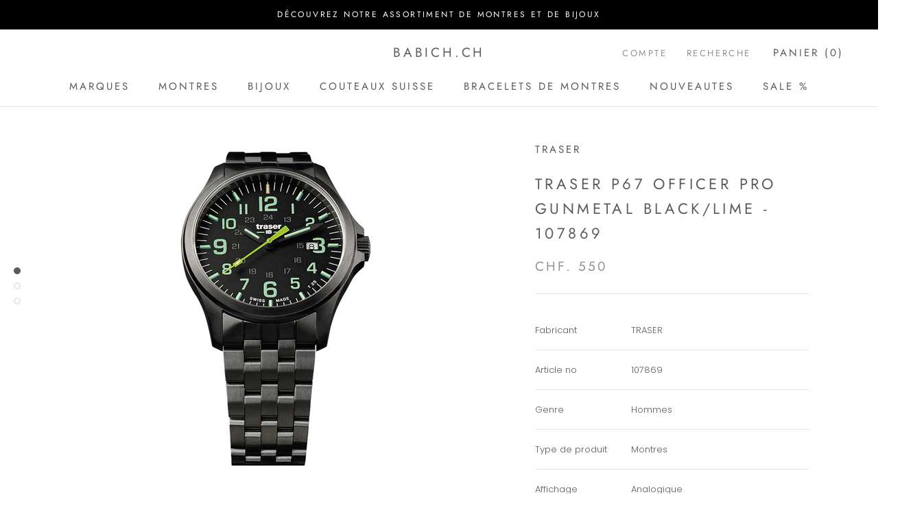

--- FILE ---
content_type: text/html; charset=utf-8
request_url: https://sw-watch.com/products/traser-p67-officer-pro-gunmetal-black-lime-107869
body_size: 27650
content:
<!doctype html>

<html class="no-js" lang="fr">
  <head>
    <meta charset="utf-8"> 
    <meta http-equiv="X-UA-Compatible" content="IE=edge,chrome=1">
    <meta name="viewport" content="width=device-width, initial-scale=1.0, height=device-height, minimum-scale=1.0, maximum-scale=1.0">
    <meta name="theme-color" content="">

    <title>
      Traser P67 Officer Pro GunMetal Black/Lime - 107869 &ndash; babich.ch
    </title><meta name="description" content="Fabricant TRASER Article no 107869 Genre  Hommes Type de produit Montres Affichage Analogique Couleur du boîtier Noir Couleur du bracelet Noir Couleur du cadran Noir Matériau du bracelet Acier Matériau du boîtier Acier Verre Saphir Mouvement Quartz(Pile) Étanchéité  100 m/10 bar Diamètre 42 mm Fonctions Tubes de verre "><link rel="canonical" href="https://sw-watch.com/products/traser-p67-officer-pro-gunmetal-black-lime-107869"><meta property="og:type" content="product">
  <meta property="og:title" content="Traser P67 Officer Pro GunMetal Black/Lime - 107869"><meta property="og:image" content="http://sw-watch.com/cdn/shop/products/T006_407_22_036_01_beaaf170-0cb4-4bec-87dd-f97a6cfb3773.jpg?v=1614787322">
    <meta property="og:image:secure_url" content="https://sw-watch.com/cdn/shop/products/T006_407_22_036_01_beaaf170-0cb4-4bec-87dd-f97a6cfb3773.jpg?v=1614787322">
    <meta property="og:image:width" content="1800">
    <meta property="og:image:height" content="2224"><meta property="product:price:amount" content="550.00">
  <meta property="product:price:currency" content="CHF"><meta property="og:description" content="Fabricant TRASER Article no 107869 Genre  Hommes Type de produit Montres Affichage Analogique Couleur du boîtier Noir Couleur du bracelet Noir Couleur du cadran Noir Matériau du bracelet Acier Matériau du boîtier Acier Verre Saphir Mouvement Quartz(Pile) Étanchéité  100 m/10 bar Diamètre 42 mm Fonctions Tubes de verre "><meta property="og:url" content="https://sw-watch.com/products/traser-p67-officer-pro-gunmetal-black-lime-107869">
<meta property="og:site_name" content="babich.ch"><meta name="twitter:card" content="summary"><meta name="twitter:title" content="Traser P67 Officer Pro GunMetal Black/Lime - 107869">
  <meta name="twitter:description" content="


Fabricant
TRASER







Article no
107869







Genre 
Hommes







Type de produit
Montres






Affichage
Analogique






Couleur du boîtier
Noir







Couleur du bracelet
Noir







Couleur du cadran
Noir







Matériau du bracelet
Acier







Matériau du boîtier
Acier






Verre
Saphir






Mouvement
Quartz(Pile)







Étanchéité 
100 m/10 bar






Diamètre
42 mm






Fonctions

Tubes de verre trigalight auto-luminescents



">
  <meta name="twitter:image" content="https://sw-watch.com/cdn/shop/products/T006_407_22_036_01_beaaf170-0cb4-4bec-87dd-f97a6cfb3773_600x600_crop_center.jpg?v=1614787322">
    <style>
  @font-face {
  font-family: Jost;
  font-weight: 400;
  font-style: normal;
  font-display: fallback;
  src: url("//sw-watch.com/cdn/fonts/jost/jost_n4.d47a1b6347ce4a4c9f437608011273009d91f2b7.woff2") format("woff2"),
       url("//sw-watch.com/cdn/fonts/jost/jost_n4.791c46290e672b3f85c3d1c651ef2efa3819eadd.woff") format("woff");
}

  @font-face {
  font-family: Poppins;
  font-weight: 300;
  font-style: normal;
  font-display: fallback;
  src: url("//sw-watch.com/cdn/fonts/poppins/poppins_n3.05f58335c3209cce17da4f1f1ab324ebe2982441.woff2") format("woff2"),
       url("//sw-watch.com/cdn/fonts/poppins/poppins_n3.6971368e1f131d2c8ff8e3a44a36b577fdda3ff5.woff") format("woff");
}


  @font-face {
  font-family: Poppins;
  font-weight: 400;
  font-style: normal;
  font-display: fallback;
  src: url("//sw-watch.com/cdn/fonts/poppins/poppins_n4.0ba78fa5af9b0e1a374041b3ceaadf0a43b41362.woff2") format("woff2"),
       url("//sw-watch.com/cdn/fonts/poppins/poppins_n4.214741a72ff2596839fc9760ee7a770386cf16ca.woff") format("woff");
}

  @font-face {
  font-family: Poppins;
  font-weight: 300;
  font-style: italic;
  font-display: fallback;
  src: url("//sw-watch.com/cdn/fonts/poppins/poppins_i3.8536b4423050219f608e17f134fe9ea3b01ed890.woff2") format("woff2"),
       url("//sw-watch.com/cdn/fonts/poppins/poppins_i3.0f4433ada196bcabf726ed78f8e37e0995762f7f.woff") format("woff");
}

  @font-face {
  font-family: Poppins;
  font-weight: 400;
  font-style: italic;
  font-display: fallback;
  src: url("//sw-watch.com/cdn/fonts/poppins/poppins_i4.846ad1e22474f856bd6b81ba4585a60799a9f5d2.woff2") format("woff2"),
       url("//sw-watch.com/cdn/fonts/poppins/poppins_i4.56b43284e8b52fc64c1fd271f289a39e8477e9ec.woff") format("woff");
}


  :root {
    --heading-font-family : Jost, sans-serif;
    --heading-font-weight : 400;
    --heading-font-style  : normal;

    --text-font-family : Poppins, sans-serif;
    --text-font-weight : 300;
    --text-font-style  : normal;

    --base-text-font-size   : 15px;
    --default-text-font-size: 14px;--background          : #ffffff;
    --background-rgb      : 255, 255, 255;
    --light-background    : #ffffff;
    --light-background-rgb: 255, 255, 255;
    --heading-color       : #5c5c5c;
    --text-color          : #5c5c5c;
    --text-color-rgb      : 92, 92, 92;
    --text-color-light    : #939393;
    --text-color-light-rgb: 147, 147, 147;
    --link-color          : #323232;
    --link-color-rgb      : 50, 50, 50;
    --border-color        : #e7e7e7;
    --border-color-rgb    : 231, 231, 231;

    --button-background    : #5c5c5c;
    --button-background-rgb: 92, 92, 92;
    --button-text-color    : #ffffff;

    --header-background       : #ffffff;
    --header-heading-color    : #5c5c5c;
    --header-light-text-color : #939393;
    --header-border-color     : #e7e7e7;

    --footer-background    : #ffffff;
    --footer-text-color    : #939393;
    --footer-heading-color : #5c5c5c;
    --footer-border-color  : #efefef;

    --navigation-background      : #ffffff;
    --navigation-background-rgb  : 255, 255, 255;
    --navigation-text-color      : #5c5c5c;
    --navigation-text-color-light: rgba(92, 92, 92, 0.5);
    --navigation-border-color    : rgba(92, 92, 92, 0.25);

    --newsletter-popup-background     : #ffffff;
    --newsletter-popup-text-color     : #1c1b1b;
    --newsletter-popup-text-color-rgb : 28, 27, 27;

    --secondary-elements-background       : #5c5c5c;
    --secondary-elements-background-rgb   : 255, 255, 255;
    --secondary-elements-text-color       : #ffffff;
    --secondary-elements-text-color-light : rgba(255, 255, 255, 0.5);
    --secondary-elements-border-color     : rgba(255, 255, 255, 0.25);

    --product-sale-price-color    : #f94c43;
    --product-sale-price-color-rgb: 249, 76, 67;

    /* Products */

    --horizontal-spacing-four-products-per-row: 40px;
        --horizontal-spacing-two-products-per-row : 40px;

    --vertical-spacing-four-products-per-row: 60px;
        --vertical-spacing-two-products-per-row : 75px;

    /* Animation */
    --drawer-transition-timing: cubic-bezier(0.645, 0.045, 0.355, 1);
    --header-base-height: 80px; /* We set a default for browsers that do not support CSS variables */

    /* Cursors */
    --cursor-zoom-in-svg    : url(//sw-watch.com/cdn/shop/t/4/assets/cursor-zoom-in.svg?v=122378749701556440601609937837);
    --cursor-zoom-in-2x-svg : url(//sw-watch.com/cdn/shop/t/4/assets/cursor-zoom-in-2x.svg?v=50835523267676239671609937837);
  }
</style>

<script>
  // IE11 does not have support for CSS variables, so we have to polyfill them
  if (!(((window || {}).CSS || {}).supports && window.CSS.supports('(--a: 0)'))) {
    const script = document.createElement('script');
    script.type = 'text/javascript';
    script.src = 'https://cdn.jsdelivr.net/npm/css-vars-ponyfill@2';
    script.onload = function() {
      cssVars({});
    };

    document.getElementsByTagName('head')[0].appendChild(script);
  }
</script>

    <script>window.performance && window.performance.mark && window.performance.mark('shopify.content_for_header.start');</script><meta id="shopify-digital-wallet" name="shopify-digital-wallet" content="/45093290139/digital_wallets/dialog">
<link rel="alternate" type="application/json+oembed" href="https://sw-watch.com/products/traser-p67-officer-pro-gunmetal-black-lime-107869.oembed">
<script async="async" src="/checkouts/internal/preloads.js?locale=fr-CH"></script>
<script id="shopify-features" type="application/json">{"accessToken":"646ba4188fee09db397eb0d02862bb55","betas":["rich-media-storefront-analytics"],"domain":"sw-watch.com","predictiveSearch":true,"shopId":45093290139,"locale":"fr"}</script>
<script>var Shopify = Shopify || {};
Shopify.shop = "babich-ch.myshopify.com";
Shopify.locale = "fr";
Shopify.currency = {"active":"CHF","rate":"1.0"};
Shopify.country = "CH";
Shopify.theme = {"name":"Prestige","id":108071977115,"schema_name":"Prestige","schema_version":"4.9.1","theme_store_id":855,"role":"main"};
Shopify.theme.handle = "null";
Shopify.theme.style = {"id":null,"handle":null};
Shopify.cdnHost = "sw-watch.com/cdn";
Shopify.routes = Shopify.routes || {};
Shopify.routes.root = "/";</script>
<script type="module">!function(o){(o.Shopify=o.Shopify||{}).modules=!0}(window);</script>
<script>!function(o){function n(){var o=[];function n(){o.push(Array.prototype.slice.apply(arguments))}return n.q=o,n}var t=o.Shopify=o.Shopify||{};t.loadFeatures=n(),t.autoloadFeatures=n()}(window);</script>
<script id="shop-js-analytics" type="application/json">{"pageType":"product"}</script>
<script defer="defer" async type="module" src="//sw-watch.com/cdn/shopifycloud/shop-js/modules/v2/client.init-shop-cart-sync_BcDpqI9l.fr.esm.js"></script>
<script defer="defer" async type="module" src="//sw-watch.com/cdn/shopifycloud/shop-js/modules/v2/chunk.common_a1Rf5Dlz.esm.js"></script>
<script defer="defer" async type="module" src="//sw-watch.com/cdn/shopifycloud/shop-js/modules/v2/chunk.modal_Djra7sW9.esm.js"></script>
<script type="module">
  await import("//sw-watch.com/cdn/shopifycloud/shop-js/modules/v2/client.init-shop-cart-sync_BcDpqI9l.fr.esm.js");
await import("//sw-watch.com/cdn/shopifycloud/shop-js/modules/v2/chunk.common_a1Rf5Dlz.esm.js");
await import("//sw-watch.com/cdn/shopifycloud/shop-js/modules/v2/chunk.modal_Djra7sW9.esm.js");

  window.Shopify.SignInWithShop?.initShopCartSync?.({"fedCMEnabled":true,"windoidEnabled":true});

</script>
<script>(function() {
  var isLoaded = false;
  function asyncLoad() {
    if (isLoaded) return;
    isLoaded = true;
    var urls = ["\/\/cdn.shopify.com\/s\/files\/1\/0257\/0108\/9360\/t\/85\/assets\/usf-license.js?shop=babich-ch.myshopify.com"];
    for (var i = 0; i < urls.length; i++) {
      var s = document.createElement('script');
      s.type = 'text/javascript';
      s.async = true;
      s.src = urls[i];
      var x = document.getElementsByTagName('script')[0];
      x.parentNode.insertBefore(s, x);
    }
  };
  if(window.attachEvent) {
    window.attachEvent('onload', asyncLoad);
  } else {
    window.addEventListener('load', asyncLoad, false);
  }
})();</script>
<script id="__st">var __st={"a":45093290139,"offset":3600,"reqid":"f8aefcf0-7092-4a2c-b8a0-fa6578f3bb0c-1769176345","pageurl":"sw-watch.com\/products\/traser-p67-officer-pro-gunmetal-black-lime-107869","u":"5af059388ed2","p":"product","rtyp":"product","rid":6558498652315};</script>
<script>window.ShopifyPaypalV4VisibilityTracking = true;</script>
<script id="captcha-bootstrap">!function(){'use strict';const t='contact',e='account',n='new_comment',o=[[t,t],['blogs',n],['comments',n],[t,'customer']],c=[[e,'customer_login'],[e,'guest_login'],[e,'recover_customer_password'],[e,'create_customer']],r=t=>t.map((([t,e])=>`form[action*='/${t}']:not([data-nocaptcha='true']) input[name='form_type'][value='${e}']`)).join(','),a=t=>()=>t?[...document.querySelectorAll(t)].map((t=>t.form)):[];function s(){const t=[...o],e=r(t);return a(e)}const i='password',u='form_key',d=['recaptcha-v3-token','g-recaptcha-response','h-captcha-response',i],f=()=>{try{return window.sessionStorage}catch{return}},m='__shopify_v',_=t=>t.elements[u];function p(t,e,n=!1){try{const o=window.sessionStorage,c=JSON.parse(o.getItem(e)),{data:r}=function(t){const{data:e,action:n}=t;return t[m]||n?{data:e,action:n}:{data:t,action:n}}(c);for(const[e,n]of Object.entries(r))t.elements[e]&&(t.elements[e].value=n);n&&o.removeItem(e)}catch(o){console.error('form repopulation failed',{error:o})}}const l='form_type',E='cptcha';function T(t){t.dataset[E]=!0}const w=window,h=w.document,L='Shopify',v='ce_forms',y='captcha';let A=!1;((t,e)=>{const n=(g='f06e6c50-85a8-45c8-87d0-21a2b65856fe',I='https://cdn.shopify.com/shopifycloud/storefront-forms-hcaptcha/ce_storefront_forms_captcha_hcaptcha.v1.5.2.iife.js',D={infoText:'Protégé par hCaptcha',privacyText:'Confidentialité',termsText:'Conditions'},(t,e,n)=>{const o=w[L][v],c=o.bindForm;if(c)return c(t,g,e,D).then(n);var r;o.q.push([[t,g,e,D],n]),r=I,A||(h.body.append(Object.assign(h.createElement('script'),{id:'captcha-provider',async:!0,src:r})),A=!0)});var g,I,D;w[L]=w[L]||{},w[L][v]=w[L][v]||{},w[L][v].q=[],w[L][y]=w[L][y]||{},w[L][y].protect=function(t,e){n(t,void 0,e),T(t)},Object.freeze(w[L][y]),function(t,e,n,w,h,L){const[v,y,A,g]=function(t,e,n){const i=e?o:[],u=t?c:[],d=[...i,...u],f=r(d),m=r(i),_=r(d.filter((([t,e])=>n.includes(e))));return[a(f),a(m),a(_),s()]}(w,h,L),I=t=>{const e=t.target;return e instanceof HTMLFormElement?e:e&&e.form},D=t=>v().includes(t);t.addEventListener('submit',(t=>{const e=I(t);if(!e)return;const n=D(e)&&!e.dataset.hcaptchaBound&&!e.dataset.recaptchaBound,o=_(e),c=g().includes(e)&&(!o||!o.value);(n||c)&&t.preventDefault(),c&&!n&&(function(t){try{if(!f())return;!function(t){const e=f();if(!e)return;const n=_(t);if(!n)return;const o=n.value;o&&e.removeItem(o)}(t);const e=Array.from(Array(32),(()=>Math.random().toString(36)[2])).join('');!function(t,e){_(t)||t.append(Object.assign(document.createElement('input'),{type:'hidden',name:u})),t.elements[u].value=e}(t,e),function(t,e){const n=f();if(!n)return;const o=[...t.querySelectorAll(`input[type='${i}']`)].map((({name:t})=>t)),c=[...d,...o],r={};for(const[a,s]of new FormData(t).entries())c.includes(a)||(r[a]=s);n.setItem(e,JSON.stringify({[m]:1,action:t.action,data:r}))}(t,e)}catch(e){console.error('failed to persist form',e)}}(e),e.submit())}));const S=(t,e)=>{t&&!t.dataset[E]&&(n(t,e.some((e=>e===t))),T(t))};for(const o of['focusin','change'])t.addEventListener(o,(t=>{const e=I(t);D(e)&&S(e,y())}));const B=e.get('form_key'),M=e.get(l),P=B&&M;t.addEventListener('DOMContentLoaded',(()=>{const t=y();if(P)for(const e of t)e.elements[l].value===M&&p(e,B);[...new Set([...A(),...v().filter((t=>'true'===t.dataset.shopifyCaptcha))])].forEach((e=>S(e,t)))}))}(h,new URLSearchParams(w.location.search),n,t,e,['guest_login'])})(!0,!0)}();</script>
<script integrity="sha256-4kQ18oKyAcykRKYeNunJcIwy7WH5gtpwJnB7kiuLZ1E=" data-source-attribution="shopify.loadfeatures" defer="defer" src="//sw-watch.com/cdn/shopifycloud/storefront/assets/storefront/load_feature-a0a9edcb.js" crossorigin="anonymous"></script>
<script data-source-attribution="shopify.dynamic_checkout.dynamic.init">var Shopify=Shopify||{};Shopify.PaymentButton=Shopify.PaymentButton||{isStorefrontPortableWallets:!0,init:function(){window.Shopify.PaymentButton.init=function(){};var t=document.createElement("script");t.src="https://sw-watch.com/cdn/shopifycloud/portable-wallets/latest/portable-wallets.fr.js",t.type="module",document.head.appendChild(t)}};
</script>
<script data-source-attribution="shopify.dynamic_checkout.buyer_consent">
  function portableWalletsHideBuyerConsent(e){var t=document.getElementById("shopify-buyer-consent"),n=document.getElementById("shopify-subscription-policy-button");t&&n&&(t.classList.add("hidden"),t.setAttribute("aria-hidden","true"),n.removeEventListener("click",e))}function portableWalletsShowBuyerConsent(e){var t=document.getElementById("shopify-buyer-consent"),n=document.getElementById("shopify-subscription-policy-button");t&&n&&(t.classList.remove("hidden"),t.removeAttribute("aria-hidden"),n.addEventListener("click",e))}window.Shopify?.PaymentButton&&(window.Shopify.PaymentButton.hideBuyerConsent=portableWalletsHideBuyerConsent,window.Shopify.PaymentButton.showBuyerConsent=portableWalletsShowBuyerConsent);
</script>
<script>
  function portableWalletsCleanup(e){e&&e.src&&console.error("Failed to load portable wallets script "+e.src);var t=document.querySelectorAll("shopify-accelerated-checkout .shopify-payment-button__skeleton, shopify-accelerated-checkout-cart .wallet-cart-button__skeleton"),e=document.getElementById("shopify-buyer-consent");for(let e=0;e<t.length;e++)t[e].remove();e&&e.remove()}function portableWalletsNotLoadedAsModule(e){e instanceof ErrorEvent&&"string"==typeof e.message&&e.message.includes("import.meta")&&"string"==typeof e.filename&&e.filename.includes("portable-wallets")&&(window.removeEventListener("error",portableWalletsNotLoadedAsModule),window.Shopify.PaymentButton.failedToLoad=e,"loading"===document.readyState?document.addEventListener("DOMContentLoaded",window.Shopify.PaymentButton.init):window.Shopify.PaymentButton.init())}window.addEventListener("error",portableWalletsNotLoadedAsModule);
</script>

<script type="module" src="https://sw-watch.com/cdn/shopifycloud/portable-wallets/latest/portable-wallets.fr.js" onError="portableWalletsCleanup(this)" crossorigin="anonymous"></script>
<script nomodule>
  document.addEventListener("DOMContentLoaded", portableWalletsCleanup);
</script>

<link id="shopify-accelerated-checkout-styles" rel="stylesheet" media="screen" href="https://sw-watch.com/cdn/shopifycloud/portable-wallets/latest/accelerated-checkout-backwards-compat.css" crossorigin="anonymous">
<style id="shopify-accelerated-checkout-cart">
        #shopify-buyer-consent {
  margin-top: 1em;
  display: inline-block;
  width: 100%;
}

#shopify-buyer-consent.hidden {
  display: none;
}

#shopify-subscription-policy-button {
  background: none;
  border: none;
  padding: 0;
  text-decoration: underline;
  font-size: inherit;
  cursor: pointer;
}

#shopify-subscription-policy-button::before {
  box-shadow: none;
}

      </style>

<script>window.performance && window.performance.mark && window.performance.mark('shopify.content_for_header.end');</script>
<script>window._usfTheme={
    id:108071977115,
    name:"Prestige",
    version:"4.9.1",
    vendor:"Maestrooo",
    applied:1,
    assetUrl:"//sw-watch.com/cdn/shop/t/4/assets/usf-boot.js?v=149209390599095372261682389723"
};
window._usfCustomerTags = null;
window._usfCollectionId = null;
window._usfCollectionDefaultSort = null;
window.usf = { settings: {"online":1,"version":"1.0.2.4112","shop":"babich-ch.myshopify.com","siteId":"b54335c6-e7cf-4d93-914e-7e5e8ca12f70","resUrl":"//cdn.shopify.com/s/files/1/0257/0108/9360/t/85/assets/","analyticsApiUrl":"https://svc-1000-analytics-usf.hotyon.com/set","searchSvcUrl":"https://svc-1000-usf.hotyon.com/","enabledPlugins":["preview-usf"],"showGotoTop":1,"mobileBreakpoint":767,"decimals":2,"decimalDisplay":".","thousandSeparator":",","currency":"CHF","priceLongFormat":"CHF. {0} CHF","priceFormat":"CHF. {0}","plugins":{},"revision":28128204,"filters":{"horz":1,"filtersHorzStyle":"default","filtersHorzPosition":"left","filtersMobileStyle":"default"},"instantSearch":{"online":1,"searchBoxSelector":"input[name=q],[data-action=\"toggle-search\"]","numOfSuggestions":6,"numOfProductMatches":6,"numOfCollections":4,"numOfPages":4,"layout":"two-columns","productDisplayType":"list","productColumnPosition":"left","productsPerRow":2,"showPopularProducts":1,"numOfPopularProducts":6,"numOfRecentSearches":5},"search":{"online":1,"sortFields":["r","title","-title","date","-date","price","-price","percentSale","-percentSale","-discount"],"searchResultsUrl":"/pages/search-results","more":"more","itemsPerPage":28,"imageSizeType":"fixed","imageSize":"600,350","showSearchInputOnSearchPage":1,"showAltImage":1,"showVendor":1,"showSale":1,"showSoldOut":1,"canChangeUrl":1},"collections":{"online":1,"collectionsPageUrl":"/pages/collections"},"filterNavigation":{"showFilterArea":1,"showSingle":1,"showProductCount":1},"translation_fr":{"search":"Search","latestSearches":"Latest searches","popularSearches":"Popular searches","viewAllResultsFor":"view all results for <span class=\"usf-highlight\">{0}</span>","viewAllResults":"view all results","noMatchesFoundFor":"No matches found for \"<b>{0}</b>\". Please try again with a different term.","productSearchResultWithTermSummary":"<b>{0}</b> results for '<b>{1}</b>'","productSearchResultSummary":"<b>{0}</b> products","productSearchNoResults":"<h2>No matching for '<b>{0}</b>'.</h2><p>But don't give up – check the filters, spelling or try less specific search terms.</p>","productSearchNoResultsEmptyTerm":"<h2>No results found.</h2><p>But don't give up – check the filters or try less specific terms.</p>","clearAll":"Clear all","clear":"Clear","clearAllFilters":"Clear all filters","clearFiltersBy":"Clear filters by {0}","filterBy":"Filter by {0}","sort":"Sort","sortBy_r":"Relevance","sortBy_title":"Title: A-Z","sortBy_-title":"Title: Z-A","sortBy_date":"Date: Old to New","sortBy_-date":"Date: New to Old","sortBy_price":"Price: Low to High","sortBy_-price":"Price: High to Low","sortBy_percentSale":"Percent sales: Low to High","sortBy_-percentSale":"Percent sales: High to Low","sortBy_-discount":"Discount: High to Low","sortBy_bestselling":"Best selling","sortBy_-available":"Inventory: High to Low","sortBy_producttype":"Product Type: A-Z","sortBy_-producttype":"Product Type: Z-A","sortBy_random":"Random","filters":"Filters","filterOptions":"Filter options","clearFilterOptions":"Clear all filter options","youHaveViewed":"You've viewed {0} of {1} products","loadMore":"Load more","loadPrev":"Load previous","productMatches":"Product matches","trending":"Trending","didYouMean":"Sorry, nothing found for '<b>{0}</b>'.<br>Did you mean '<b>{1}</b>'?","searchSuggestions":"Search suggestions","popularSearch":"Popular search","quantity":"Quantity","selectedVariantNotAvailable":"The selected variant is not available.","addToCart":"Add to cart","seeFullDetails":"See full details","chooseOptions":"Choose options","quickView":"Quick view","sale":"Sale","save":"Save","soldOut":"Sold out","viewItems":"View items","more":"More","all":"All","prevPage":"Previous page","gotoPage":"Go to page {0}","nextPage":"Next page","from":"From","collections":"Collections","pages":"Pages","sortBy_":"Relevance","sortBy_option:Type de boucle":"Type de boucle: A-Z","sortBy_-option:Type de boucle":"Type de boucle: Z-A","sortBy_option:Largeur":"Largeur: A-Z","sortBy_-option:Largeur":"Largeur: Z-A","sortBy_option:Taille":"Taille: A-Z","sortBy_-option:Taille":"Taille: Z-A","sortBy_varMetafield:MyNamespace.MyKey1":"MyNamespace.MyKey1: A-Z","sortBy_-varMetafield:MyNamespace.MyKey1":"MyNamespace.MyKey1: Z-A","sortBy_metafield:MyNamespace.MyKey1":"MyNamespace.MyKey1: A-Z","sortBy_-metafield:MyNamespace.MyKey1":"MyNamespace.MyKey1: Z-A"}} };</script>
<script src="//sw-watch.com/cdn/shop/t/4/assets/usf-boot.js?v=149209390599095372261682389723" async></script>


    <link rel="stylesheet" href="//sw-watch.com/cdn/shop/t/4/assets/theme.css?v=73591928293782728311597249911">

    <script>
      // This allows to expose several variables to the global scope, to be used in scripts
      window.theme = {
        pageType: "product",
        moneyFormat: "CHF. {{amount}}",
        moneyWithCurrencyFormat: "CHF. {{amount}} CHF",
        productImageSize: "natural",
        searchMode: "product,article",
        showPageTransition: false,
        showElementStaggering: false,
        showImageZooming: true
      };

      window.routes = {
        rootUrl: "\/",
        cartUrl: "\/cart",
        cartAddUrl: "\/cart\/add",
        cartChangeUrl: "\/cart\/change",
        searchUrl: "\/search",
        productRecommendationsUrl: "\/recommendations\/products"
      };

      window.languages = {
        cartAddNote: "Ajouter une note",
        cartEditNote: "Editer la note",
        productImageLoadingError: "L\u0026#39;image n\u0026#39;a pas pu être chargée. Essayez de recharger la page.",
        productFormAddToCart: "Ajouter au panier",
        productFormUnavailable: "Indisponible",
        productFormSoldOut: "Rupture",
        shippingEstimatorOneResult: "1 option disponible :",
        shippingEstimatorMoreResults: "{{count}} options disponibles :",
        shippingEstimatorNoResults: "Nous ne livrons pas à cette adresse."
      };

      window.lazySizesConfig = {
        loadHidden: false,
        hFac: 0.5,
        expFactor: 2,
        ricTimeout: 150,
        lazyClass: 'Image--lazyLoad',
        loadingClass: 'Image--lazyLoading',
        loadedClass: 'Image--lazyLoaded'
      };

      document.documentElement.className = document.documentElement.className.replace('no-js', 'js');
      document.documentElement.style.setProperty('--window-height', window.innerHeight + 'px');

      // We do a quick detection of some features (we could use Modernizr but for so little...)
      (function() {
        document.documentElement.className += ((window.CSS && window.CSS.supports('(position: sticky) or (position: -webkit-sticky)')) ? ' supports-sticky' : ' no-supports-sticky');
        document.documentElement.className += (window.matchMedia('(-moz-touch-enabled: 1), (hover: none)')).matches ? ' no-supports-hover' : ' supports-hover';
      }());
    </script>

    <script src="//sw-watch.com/cdn/shop/t/4/assets/lazysizes.min.js?v=174358363404432586981597249911" async></script><script src="https://polyfill-fastly.net/v3/polyfill.min.js?unknown=polyfill&features=fetch,Element.prototype.closest,Element.prototype.remove,Element.prototype.classList,Array.prototype.includes,Array.prototype.fill,Object.assign,CustomEvent,IntersectionObserver,IntersectionObserverEntry,URL" defer></script>
    <script src="//sw-watch.com/cdn/shop/t/4/assets/libs.min.js?v=26178543184394469741597249910" defer></script>
    <script src="//sw-watch.com/cdn/shop/t/4/assets/theme.min.js?v=159491087469365284761597249915" defer></script>
    <script src="//sw-watch.com/cdn/shop/t/4/assets/custom.js?v=183944157590872491501597249913" defer></script>

    <script>
      (function () {
        window.onpageshow = function() {
          if (window.theme.showPageTransition) {
            var pageTransition = document.querySelector('.PageTransition');

            if (pageTransition) {
              pageTransition.style.visibility = 'visible';
              pageTransition.style.opacity = '0';
            }
          }

          // When the page is loaded from the cache, we have to reload the cart content
          document.documentElement.dispatchEvent(new CustomEvent('cart:refresh', {
            bubbles: true
          }));
        };
      })();
    </script>

    
  <script type="application/ld+json">
  {
    "@context": "http://schema.org",
    "@type": "Product",
    "offers": [{
          "@type": "Offer",
          "name": "Default Title",
          "availability":"https://schema.org/InStock",
          "price": 550.0,
          "priceCurrency": "CHF",
          "priceValidUntil": "2026-02-02","url": "/products/traser-p67-officer-pro-gunmetal-black-lime-107869/products/traser-p67-officer-pro-gunmetal-black-lime-107869?variant=39319790190747"
        }
],
    "brand": {
      "name": "TRASER"
    },
    "name": "Traser P67 Officer Pro GunMetal Black\/Lime - 107869",
    "description": "\n\n\nFabricant\nTRASER\n\n\n\n\n\n\n\nArticle no\n107869\n\n\n\n\n\n\n\nGenre \nHommes\n\n\n\n\n\n\n\nType de produit\nMontres\n\n\n\n\n\n\nAffichage\nAnalogique\n\n\n\n\n\n\nCouleur du boîtier\nNoir\n\n\n\n\n\n\n\nCouleur du bracelet\nNoir\n\n\n\n\n\n\n\nCouleur du cadran\nNoir\n\n\n\n\n\n\n\nMatériau du bracelet\nAcier\n\n\n\n\n\n\n\nMatériau du boîtier\nAcier\n\n\n\n\n\n\nVerre\nSaphir\n\n\n\n\n\n\nMouvement\nQuartz(Pile)\n\n\n\n\n\n\n\nÉtanchéité \n100 m\/10 bar\n\n\n\n\n\n\nDiamètre\n42 mm\n\n\n\n\n\n\nFonctions\n\nTubes de verre trigalight auto-luminescents\n\n\n\n",
    "category": "Montres",
    "url": "/products/traser-p67-officer-pro-gunmetal-black-lime-107869/products/traser-p67-officer-pro-gunmetal-black-lime-107869",
    "sku": "",
    "image": {
      "@type": "ImageObject",
      "url": "https://sw-watch.com/cdn/shop/products/T006_407_22_036_01_beaaf170-0cb4-4bec-87dd-f97a6cfb3773_1024x.jpg?v=1614787322",
      "image": "https://sw-watch.com/cdn/shop/products/T006_407_22_036_01_beaaf170-0cb4-4bec-87dd-f97a6cfb3773_1024x.jpg?v=1614787322",
      "name": "Traser P67 Officer Pro GunMetal Black\/Lime - 107869",
      "width": "1024",
      "height": "1024"
    }
  }
  </script>



  <script type="application/ld+json">
  {
    "@context": "http://schema.org",
    "@type": "BreadcrumbList",
  "itemListElement": [{
      "@type": "ListItem",
      "position": 1,
      "name": "Translation missing: fr.general.breadcrumb.home",
      "item": "https://sw-watch.com"
    },{
          "@type": "ListItem",
          "position": 2,
          "name": "Traser P67 Officer Pro GunMetal Black\/Lime - 107869",
          "item": "https://sw-watch.com/products/traser-p67-officer-pro-gunmetal-black-lime-107869"
        }]
  }
  </script>

  <link href="https://monorail-edge.shopifysvc.com" rel="dns-prefetch">
<script>(function(){if ("sendBeacon" in navigator && "performance" in window) {try {var session_token_from_headers = performance.getEntriesByType('navigation')[0].serverTiming.find(x => x.name == '_s').description;} catch {var session_token_from_headers = undefined;}var session_cookie_matches = document.cookie.match(/_shopify_s=([^;]*)/);var session_token_from_cookie = session_cookie_matches && session_cookie_matches.length === 2 ? session_cookie_matches[1] : "";var session_token = session_token_from_headers || session_token_from_cookie || "";function handle_abandonment_event(e) {var entries = performance.getEntries().filter(function(entry) {return /monorail-edge.shopifysvc.com/.test(entry.name);});if (!window.abandonment_tracked && entries.length === 0) {window.abandonment_tracked = true;var currentMs = Date.now();var navigation_start = performance.timing.navigationStart;var payload = {shop_id: 45093290139,url: window.location.href,navigation_start,duration: currentMs - navigation_start,session_token,page_type: "product"};window.navigator.sendBeacon("https://monorail-edge.shopifysvc.com/v1/produce", JSON.stringify({schema_id: "online_store_buyer_site_abandonment/1.1",payload: payload,metadata: {event_created_at_ms: currentMs,event_sent_at_ms: currentMs}}));}}window.addEventListener('pagehide', handle_abandonment_event);}}());</script>
<script id="web-pixels-manager-setup">(function e(e,d,r,n,o){if(void 0===o&&(o={}),!Boolean(null===(a=null===(i=window.Shopify)||void 0===i?void 0:i.analytics)||void 0===a?void 0:a.replayQueue)){var i,a;window.Shopify=window.Shopify||{};var t=window.Shopify;t.analytics=t.analytics||{};var s=t.analytics;s.replayQueue=[],s.publish=function(e,d,r){return s.replayQueue.push([e,d,r]),!0};try{self.performance.mark("wpm:start")}catch(e){}var l=function(){var e={modern:/Edge?\/(1{2}[4-9]|1[2-9]\d|[2-9]\d{2}|\d{4,})\.\d+(\.\d+|)|Firefox\/(1{2}[4-9]|1[2-9]\d|[2-9]\d{2}|\d{4,})\.\d+(\.\d+|)|Chrom(ium|e)\/(9{2}|\d{3,})\.\d+(\.\d+|)|(Maci|X1{2}).+ Version\/(15\.\d+|(1[6-9]|[2-9]\d|\d{3,})\.\d+)([,.]\d+|)( \(\w+\)|)( Mobile\/\w+|) Safari\/|Chrome.+OPR\/(9{2}|\d{3,})\.\d+\.\d+|(CPU[ +]OS|iPhone[ +]OS|CPU[ +]iPhone|CPU IPhone OS|CPU iPad OS)[ +]+(15[._]\d+|(1[6-9]|[2-9]\d|\d{3,})[._]\d+)([._]\d+|)|Android:?[ /-](13[3-9]|1[4-9]\d|[2-9]\d{2}|\d{4,})(\.\d+|)(\.\d+|)|Android.+Firefox\/(13[5-9]|1[4-9]\d|[2-9]\d{2}|\d{4,})\.\d+(\.\d+|)|Android.+Chrom(ium|e)\/(13[3-9]|1[4-9]\d|[2-9]\d{2}|\d{4,})\.\d+(\.\d+|)|SamsungBrowser\/([2-9]\d|\d{3,})\.\d+/,legacy:/Edge?\/(1[6-9]|[2-9]\d|\d{3,})\.\d+(\.\d+|)|Firefox\/(5[4-9]|[6-9]\d|\d{3,})\.\d+(\.\d+|)|Chrom(ium|e)\/(5[1-9]|[6-9]\d|\d{3,})\.\d+(\.\d+|)([\d.]+$|.*Safari\/(?![\d.]+ Edge\/[\d.]+$))|(Maci|X1{2}).+ Version\/(10\.\d+|(1[1-9]|[2-9]\d|\d{3,})\.\d+)([,.]\d+|)( \(\w+\)|)( Mobile\/\w+|) Safari\/|Chrome.+OPR\/(3[89]|[4-9]\d|\d{3,})\.\d+\.\d+|(CPU[ +]OS|iPhone[ +]OS|CPU[ +]iPhone|CPU IPhone OS|CPU iPad OS)[ +]+(10[._]\d+|(1[1-9]|[2-9]\d|\d{3,})[._]\d+)([._]\d+|)|Android:?[ /-](13[3-9]|1[4-9]\d|[2-9]\d{2}|\d{4,})(\.\d+|)(\.\d+|)|Mobile Safari.+OPR\/([89]\d|\d{3,})\.\d+\.\d+|Android.+Firefox\/(13[5-9]|1[4-9]\d|[2-9]\d{2}|\d{4,})\.\d+(\.\d+|)|Android.+Chrom(ium|e)\/(13[3-9]|1[4-9]\d|[2-9]\d{2}|\d{4,})\.\d+(\.\d+|)|Android.+(UC? ?Browser|UCWEB|U3)[ /]?(15\.([5-9]|\d{2,})|(1[6-9]|[2-9]\d|\d{3,})\.\d+)\.\d+|SamsungBrowser\/(5\.\d+|([6-9]|\d{2,})\.\d+)|Android.+MQ{2}Browser\/(14(\.(9|\d{2,})|)|(1[5-9]|[2-9]\d|\d{3,})(\.\d+|))(\.\d+|)|K[Aa][Ii]OS\/(3\.\d+|([4-9]|\d{2,})\.\d+)(\.\d+|)/},d=e.modern,r=e.legacy,n=navigator.userAgent;return n.match(d)?"modern":n.match(r)?"legacy":"unknown"}(),u="modern"===l?"modern":"legacy",c=(null!=n?n:{modern:"",legacy:""})[u],f=function(e){return[e.baseUrl,"/wpm","/b",e.hashVersion,"modern"===e.buildTarget?"m":"l",".js"].join("")}({baseUrl:d,hashVersion:r,buildTarget:u}),m=function(e){var d=e.version,r=e.bundleTarget,n=e.surface,o=e.pageUrl,i=e.monorailEndpoint;return{emit:function(e){var a=e.status,t=e.errorMsg,s=(new Date).getTime(),l=JSON.stringify({metadata:{event_sent_at_ms:s},events:[{schema_id:"web_pixels_manager_load/3.1",payload:{version:d,bundle_target:r,page_url:o,status:a,surface:n,error_msg:t},metadata:{event_created_at_ms:s}}]});if(!i)return console&&console.warn&&console.warn("[Web Pixels Manager] No Monorail endpoint provided, skipping logging."),!1;try{return self.navigator.sendBeacon.bind(self.navigator)(i,l)}catch(e){}var u=new XMLHttpRequest;try{return u.open("POST",i,!0),u.setRequestHeader("Content-Type","text/plain"),u.send(l),!0}catch(e){return console&&console.warn&&console.warn("[Web Pixels Manager] Got an unhandled error while logging to Monorail."),!1}}}}({version:r,bundleTarget:l,surface:e.surface,pageUrl:self.location.href,monorailEndpoint:e.monorailEndpoint});try{o.browserTarget=l,function(e){var d=e.src,r=e.async,n=void 0===r||r,o=e.onload,i=e.onerror,a=e.sri,t=e.scriptDataAttributes,s=void 0===t?{}:t,l=document.createElement("script"),u=document.querySelector("head"),c=document.querySelector("body");if(l.async=n,l.src=d,a&&(l.integrity=a,l.crossOrigin="anonymous"),s)for(var f in s)if(Object.prototype.hasOwnProperty.call(s,f))try{l.dataset[f]=s[f]}catch(e){}if(o&&l.addEventListener("load",o),i&&l.addEventListener("error",i),u)u.appendChild(l);else{if(!c)throw new Error("Did not find a head or body element to append the script");c.appendChild(l)}}({src:f,async:!0,onload:function(){if(!function(){var e,d;return Boolean(null===(d=null===(e=window.Shopify)||void 0===e?void 0:e.analytics)||void 0===d?void 0:d.initialized)}()){var d=window.webPixelsManager.init(e)||void 0;if(d){var r=window.Shopify.analytics;r.replayQueue.forEach((function(e){var r=e[0],n=e[1],o=e[2];d.publishCustomEvent(r,n,o)})),r.replayQueue=[],r.publish=d.publishCustomEvent,r.visitor=d.visitor,r.initialized=!0}}},onerror:function(){return m.emit({status:"failed",errorMsg:"".concat(f," has failed to load")})},sri:function(e){var d=/^sha384-[A-Za-z0-9+/=]+$/;return"string"==typeof e&&d.test(e)}(c)?c:"",scriptDataAttributes:o}),m.emit({status:"loading"})}catch(e){m.emit({status:"failed",errorMsg:(null==e?void 0:e.message)||"Unknown error"})}}})({shopId: 45093290139,storefrontBaseUrl: "https://sw-watch.com",extensionsBaseUrl: "https://extensions.shopifycdn.com/cdn/shopifycloud/web-pixels-manager",monorailEndpoint: "https://monorail-edge.shopifysvc.com/unstable/produce_batch",surface: "storefront-renderer",enabledBetaFlags: ["2dca8a86"],webPixelsConfigList: [{"id":"195264899","eventPayloadVersion":"v1","runtimeContext":"LAX","scriptVersion":"1","type":"CUSTOM","privacyPurposes":["ANALYTICS"],"name":"Google Analytics tag (migrated)"},{"id":"shopify-app-pixel","configuration":"{}","eventPayloadVersion":"v1","runtimeContext":"STRICT","scriptVersion":"0450","apiClientId":"shopify-pixel","type":"APP","privacyPurposes":["ANALYTICS","MARKETING"]},{"id":"shopify-custom-pixel","eventPayloadVersion":"v1","runtimeContext":"LAX","scriptVersion":"0450","apiClientId":"shopify-pixel","type":"CUSTOM","privacyPurposes":["ANALYTICS","MARKETING"]}],isMerchantRequest: false,initData: {"shop":{"name":"babich.ch","paymentSettings":{"currencyCode":"CHF"},"myshopifyDomain":"babich-ch.myshopify.com","countryCode":"CH","storefrontUrl":"https:\/\/sw-watch.com"},"customer":null,"cart":null,"checkout":null,"productVariants":[{"price":{"amount":550.0,"currencyCode":"CHF"},"product":{"title":"Traser P67 Officer Pro GunMetal Black\/Lime - 107869","vendor":"TRASER","id":"6558498652315","untranslatedTitle":"Traser P67 Officer Pro GunMetal Black\/Lime - 107869","url":"\/products\/traser-p67-officer-pro-gunmetal-black-lime-107869","type":"Montres"},"id":"39319790190747","image":{"src":"\/\/sw-watch.com\/cdn\/shop\/products\/T006_407_22_036_01_beaaf170-0cb4-4bec-87dd-f97a6cfb3773.jpg?v=1614787322"},"sku":"","title":"Default Title","untranslatedTitle":"Default Title"}],"purchasingCompany":null},},"https://sw-watch.com/cdn","fcfee988w5aeb613cpc8e4bc33m6693e112",{"modern":"","legacy":""},{"shopId":"45093290139","storefrontBaseUrl":"https:\/\/sw-watch.com","extensionBaseUrl":"https:\/\/extensions.shopifycdn.com\/cdn\/shopifycloud\/web-pixels-manager","surface":"storefront-renderer","enabledBetaFlags":"[\"2dca8a86\"]","isMerchantRequest":"false","hashVersion":"fcfee988w5aeb613cpc8e4bc33m6693e112","publish":"custom","events":"[[\"page_viewed\",{}],[\"product_viewed\",{\"productVariant\":{\"price\":{\"amount\":550.0,\"currencyCode\":\"CHF\"},\"product\":{\"title\":\"Traser P67 Officer Pro GunMetal Black\/Lime - 107869\",\"vendor\":\"TRASER\",\"id\":\"6558498652315\",\"untranslatedTitle\":\"Traser P67 Officer Pro GunMetal Black\/Lime - 107869\",\"url\":\"\/products\/traser-p67-officer-pro-gunmetal-black-lime-107869\",\"type\":\"Montres\"},\"id\":\"39319790190747\",\"image\":{\"src\":\"\/\/sw-watch.com\/cdn\/shop\/products\/T006_407_22_036_01_beaaf170-0cb4-4bec-87dd-f97a6cfb3773.jpg?v=1614787322\"},\"sku\":\"\",\"title\":\"Default Title\",\"untranslatedTitle\":\"Default Title\"}}]]"});</script><script>
  window.ShopifyAnalytics = window.ShopifyAnalytics || {};
  window.ShopifyAnalytics.meta = window.ShopifyAnalytics.meta || {};
  window.ShopifyAnalytics.meta.currency = 'CHF';
  var meta = {"product":{"id":6558498652315,"gid":"gid:\/\/shopify\/Product\/6558498652315","vendor":"TRASER","type":"Montres","handle":"traser-p67-officer-pro-gunmetal-black-lime-107869","variants":[{"id":39319790190747,"price":55000,"name":"Traser P67 Officer Pro GunMetal Black\/Lime - 107869","public_title":null,"sku":""}],"remote":false},"page":{"pageType":"product","resourceType":"product","resourceId":6558498652315,"requestId":"f8aefcf0-7092-4a2c-b8a0-fa6578f3bb0c-1769176345"}};
  for (var attr in meta) {
    window.ShopifyAnalytics.meta[attr] = meta[attr];
  }
</script>
<script class="analytics">
  (function () {
    var customDocumentWrite = function(content) {
      var jquery = null;

      if (window.jQuery) {
        jquery = window.jQuery;
      } else if (window.Checkout && window.Checkout.$) {
        jquery = window.Checkout.$;
      }

      if (jquery) {
        jquery('body').append(content);
      }
    };

    var hasLoggedConversion = function(token) {
      if (token) {
        return document.cookie.indexOf('loggedConversion=' + token) !== -1;
      }
      return false;
    }

    var setCookieIfConversion = function(token) {
      if (token) {
        var twoMonthsFromNow = new Date(Date.now());
        twoMonthsFromNow.setMonth(twoMonthsFromNow.getMonth() + 2);

        document.cookie = 'loggedConversion=' + token + '; expires=' + twoMonthsFromNow;
      }
    }

    var trekkie = window.ShopifyAnalytics.lib = window.trekkie = window.trekkie || [];
    if (trekkie.integrations) {
      return;
    }
    trekkie.methods = [
      'identify',
      'page',
      'ready',
      'track',
      'trackForm',
      'trackLink'
    ];
    trekkie.factory = function(method) {
      return function() {
        var args = Array.prototype.slice.call(arguments);
        args.unshift(method);
        trekkie.push(args);
        return trekkie;
      };
    };
    for (var i = 0; i < trekkie.methods.length; i++) {
      var key = trekkie.methods[i];
      trekkie[key] = trekkie.factory(key);
    }
    trekkie.load = function(config) {
      trekkie.config = config || {};
      trekkie.config.initialDocumentCookie = document.cookie;
      var first = document.getElementsByTagName('script')[0];
      var script = document.createElement('script');
      script.type = 'text/javascript';
      script.onerror = function(e) {
        var scriptFallback = document.createElement('script');
        scriptFallback.type = 'text/javascript';
        scriptFallback.onerror = function(error) {
                var Monorail = {
      produce: function produce(monorailDomain, schemaId, payload) {
        var currentMs = new Date().getTime();
        var event = {
          schema_id: schemaId,
          payload: payload,
          metadata: {
            event_created_at_ms: currentMs,
            event_sent_at_ms: currentMs
          }
        };
        return Monorail.sendRequest("https://" + monorailDomain + "/v1/produce", JSON.stringify(event));
      },
      sendRequest: function sendRequest(endpointUrl, payload) {
        // Try the sendBeacon API
        if (window && window.navigator && typeof window.navigator.sendBeacon === 'function' && typeof window.Blob === 'function' && !Monorail.isIos12()) {
          var blobData = new window.Blob([payload], {
            type: 'text/plain'
          });

          if (window.navigator.sendBeacon(endpointUrl, blobData)) {
            return true;
          } // sendBeacon was not successful

        } // XHR beacon

        var xhr = new XMLHttpRequest();

        try {
          xhr.open('POST', endpointUrl);
          xhr.setRequestHeader('Content-Type', 'text/plain');
          xhr.send(payload);
        } catch (e) {
          console.log(e);
        }

        return false;
      },
      isIos12: function isIos12() {
        return window.navigator.userAgent.lastIndexOf('iPhone; CPU iPhone OS 12_') !== -1 || window.navigator.userAgent.lastIndexOf('iPad; CPU OS 12_') !== -1;
      }
    };
    Monorail.produce('monorail-edge.shopifysvc.com',
      'trekkie_storefront_load_errors/1.1',
      {shop_id: 45093290139,
      theme_id: 108071977115,
      app_name: "storefront",
      context_url: window.location.href,
      source_url: "//sw-watch.com/cdn/s/trekkie.storefront.8d95595f799fbf7e1d32231b9a28fd43b70c67d3.min.js"});

        };
        scriptFallback.async = true;
        scriptFallback.src = '//sw-watch.com/cdn/s/trekkie.storefront.8d95595f799fbf7e1d32231b9a28fd43b70c67d3.min.js';
        first.parentNode.insertBefore(scriptFallback, first);
      };
      script.async = true;
      script.src = '//sw-watch.com/cdn/s/trekkie.storefront.8d95595f799fbf7e1d32231b9a28fd43b70c67d3.min.js';
      first.parentNode.insertBefore(script, first);
    };
    trekkie.load(
      {"Trekkie":{"appName":"storefront","development":false,"defaultAttributes":{"shopId":45093290139,"isMerchantRequest":null,"themeId":108071977115,"themeCityHash":"15496948298107718490","contentLanguage":"fr","currency":"CHF","eventMetadataId":"aab8b934-3f8b-42ee-b17b-b1736653e986"},"isServerSideCookieWritingEnabled":true,"monorailRegion":"shop_domain","enabledBetaFlags":["65f19447"]},"Session Attribution":{},"S2S":{"facebookCapiEnabled":false,"source":"trekkie-storefront-renderer","apiClientId":580111}}
    );

    var loaded = false;
    trekkie.ready(function() {
      if (loaded) return;
      loaded = true;

      window.ShopifyAnalytics.lib = window.trekkie;

      var originalDocumentWrite = document.write;
      document.write = customDocumentWrite;
      try { window.ShopifyAnalytics.merchantGoogleAnalytics.call(this); } catch(error) {};
      document.write = originalDocumentWrite;

      window.ShopifyAnalytics.lib.page(null,{"pageType":"product","resourceType":"product","resourceId":6558498652315,"requestId":"f8aefcf0-7092-4a2c-b8a0-fa6578f3bb0c-1769176345","shopifyEmitted":true});

      var match = window.location.pathname.match(/checkouts\/(.+)\/(thank_you|post_purchase)/)
      var token = match? match[1]: undefined;
      if (!hasLoggedConversion(token)) {
        setCookieIfConversion(token);
        window.ShopifyAnalytics.lib.track("Viewed Product",{"currency":"CHF","variantId":39319790190747,"productId":6558498652315,"productGid":"gid:\/\/shopify\/Product\/6558498652315","name":"Traser P67 Officer Pro GunMetal Black\/Lime - 107869","price":"550.00","sku":"","brand":"TRASER","variant":null,"category":"Montres","nonInteraction":true,"remote":false},undefined,undefined,{"shopifyEmitted":true});
      window.ShopifyAnalytics.lib.track("monorail:\/\/trekkie_storefront_viewed_product\/1.1",{"currency":"CHF","variantId":39319790190747,"productId":6558498652315,"productGid":"gid:\/\/shopify\/Product\/6558498652315","name":"Traser P67 Officer Pro GunMetal Black\/Lime - 107869","price":"550.00","sku":"","brand":"TRASER","variant":null,"category":"Montres","nonInteraction":true,"remote":false,"referer":"https:\/\/sw-watch.com\/products\/traser-p67-officer-pro-gunmetal-black-lime-107869"});
      }
    });


        var eventsListenerScript = document.createElement('script');
        eventsListenerScript.async = true;
        eventsListenerScript.src = "//sw-watch.com/cdn/shopifycloud/storefront/assets/shop_events_listener-3da45d37.js";
        document.getElementsByTagName('head')[0].appendChild(eventsListenerScript);

})();</script>
  <script>
  if (!window.ga || (window.ga && typeof window.ga !== 'function')) {
    window.ga = function ga() {
      (window.ga.q = window.ga.q || []).push(arguments);
      if (window.Shopify && window.Shopify.analytics && typeof window.Shopify.analytics.publish === 'function') {
        window.Shopify.analytics.publish("ga_stub_called", {}, {sendTo: "google_osp_migration"});
      }
      console.error("Shopify's Google Analytics stub called with:", Array.from(arguments), "\nSee https://help.shopify.com/manual/promoting-marketing/pixels/pixel-migration#google for more information.");
    };
    if (window.Shopify && window.Shopify.analytics && typeof window.Shopify.analytics.publish === 'function') {
      window.Shopify.analytics.publish("ga_stub_initialized", {}, {sendTo: "google_osp_migration"});
    }
  }
</script>
<script
  defer
  src="https://sw-watch.com/cdn/shopifycloud/perf-kit/shopify-perf-kit-3.0.4.min.js"
  data-application="storefront-renderer"
  data-shop-id="45093290139"
  data-render-region="gcp-us-east1"
  data-page-type="product"
  data-theme-instance-id="108071977115"
  data-theme-name="Prestige"
  data-theme-version="4.9.1"
  data-monorail-region="shop_domain"
  data-resource-timing-sampling-rate="10"
  data-shs="true"
  data-shs-beacon="true"
  data-shs-export-with-fetch="true"
  data-shs-logs-sample-rate="1"
  data-shs-beacon-endpoint="https://sw-watch.com/api/collect"
></script>
</head><body class="prestige--v4 features--heading-large features--heading-uppercase features--show-price-on-hover features--show-button-transition features--show-image-zooming  template-product">
    <a class="PageSkipLink u-visually-hidden" href="#main">Aller au contenu</a>
    <span class="LoadingBar"></span>
    <div class="PageOverlay"></div><div id="shopify-section-popup" class="shopify-section"></div>
    <div id="shopify-section-sidebar-menu" class="shopify-section"><section id="sidebar-menu" class="SidebarMenu Drawer Drawer--small Drawer--fromLeft" aria-hidden="true" data-section-id="sidebar-menu" data-section-type="sidebar-menu">
    <header class="Drawer__Header" data-drawer-animated-left>
      <button class="Drawer__Close Icon-Wrapper--clickable" data-action="close-drawer" data-drawer-id="sidebar-menu" aria-label="Fermer la navigation"><svg class="Icon Icon--close" role="presentation" viewBox="0 0 16 14">
      <path d="M15 0L1 14m14 0L1 0" stroke="currentColor" fill="none" fill-rule="evenodd"></path>
    </svg></button>
    </header>

    <div class="Drawer__Content">
      <div class="Drawer__Main" data-drawer-animated-left data-scrollable>
        <div class="Drawer__Container">
          <nav class="SidebarMenu__Nav SidebarMenu__Nav--primary" aria-label="Navigation latérale"><div class="Collapsible"><button class="Collapsible__Button Heading u-h6" data-action="toggle-collapsible" aria-expanded="false">MARQUES<span class="Collapsible__Plus"></span>
                  </button>

                  <div class="Collapsible__Inner">
                    <div class="Collapsible__Content"><div class="Collapsible"><button class="Collapsible__Button Heading Text--subdued Link--primary u-h7" data-action="toggle-collapsible" aria-expanded="false">A<span class="Collapsible__Plus"></span>
                            </button>

                            <div class="Collapsible__Inner">
                              <div class="Collapsible__Content">
                                <ul class="Linklist Linklist--bordered Linklist--spacingLoose"><li class="Linklist__Item">
                                      <a href="/collections/auguste-reymond" class="Text--subdued Link Link--primary">Auguste Reymond</a>
                                    </li></ul>
                              </div>
                            </div></div><div class="Collapsible"><button class="Collapsible__Button Heading Text--subdued Link--primary u-h7" data-action="toggle-collapsible" aria-expanded="false">B<span class="Collapsible__Plus"></span>
                            </button>

                            <div class="Collapsible__Inner">
                              <div class="Collapsible__Content">
                                <ul class="Linklist Linklist--bordered Linklist--spacingLoose"><li class="Linklist__Item">
                                      <a href="/collections/balmain" class="Text--subdued Link Link--primary">Balmain</a>
                                    </li></ul>
                              </div>
                            </div></div><div class="Collapsible"><button class="Collapsible__Button Heading Text--subdued Link--primary u-h7" data-action="toggle-collapsible" aria-expanded="false">C<span class="Collapsible__Plus"></span>
                            </button>

                            <div class="Collapsible__Inner">
                              <div class="Collapsible__Content">
                                <ul class="Linklist Linklist--bordered Linklist--spacingLoose"><li class="Linklist__Item">
                                      <a href="/collections/claude-bernard" class="Text--subdued Link Link--primary">Claude Bernard</a>
                                    </li><li class="Linklist__Item">
                                      <a href="/collections/claude-meylan" class="Text--subdued Link Link--primary">Claude Meylan</a>
                                    </li><li class="Linklist__Item">
                                      <a href="/collections/cornavin" class="Text--subdued Link Link--primary">Cornavin</a>
                                    </li></ul>
                              </div>
                            </div></div><div class="Collapsible"><button class="Collapsible__Button Heading Text--subdued Link--primary u-h7" data-action="toggle-collapsible" aria-expanded="false">G<span class="Collapsible__Plus"></span>
                            </button>

                            <div class="Collapsible__Inner">
                              <div class="Collapsible__Content">
                                <ul class="Linklist Linklist--bordered Linklist--spacingLoose"><li class="Linklist__Item">
                                      <a href="/collections/grovana" class="Text--subdued Link Link--primary">Grovana</a>
                                    </li></ul>
                              </div>
                            </div></div><div class="Collapsible"><button class="Collapsible__Button Heading Text--subdued Link--primary u-h7" data-action="toggle-collapsible" aria-expanded="false">H<span class="Collapsible__Plus"></span>
                            </button>

                            <div class="Collapsible__Inner">
                              <div class="Collapsible__Content">
                                <ul class="Linklist Linklist--bordered Linklist--spacingLoose"><li class="Linklist__Item">
                                      <a href="/collections/hanova" class="Text--subdued Link Link--primary">Hanova</a>
                                    </li></ul>
                              </div>
                            </div></div><div class="Collapsible"><button class="Collapsible__Button Heading Text--subdued Link--primary u-h7" data-action="toggle-collapsible" aria-expanded="false">J<span class="Collapsible__Plus"></span>
                            </button>

                            <div class="Collapsible__Inner">
                              <div class="Collapsible__Content">
                                <ul class="Linklist Linklist--bordered Linklist--spacingLoose"><li class="Linklist__Item">
                                      <a href="/collections/jowissa" class="Text--subdued Link Link--primary">Jowissa</a>
                                    </li></ul>
                              </div>
                            </div></div><div class="Collapsible"><button class="Collapsible__Button Heading Text--subdued Link--primary u-h7" data-action="toggle-collapsible" aria-expanded="false">M<span class="Collapsible__Plus"></span>
                            </button>

                            <div class="Collapsible__Inner">
                              <div class="Collapsible__Content">
                                <ul class="Linklist Linklist--bordered Linklist--spacingLoose"><li class="Linklist__Item">
                                      <a href="/collections/montime" class="Text--subdued Link Link--primary">Montime</a>
                                    </li><li class="Linklist__Item">
                                      <a href="/collections/mido" class="Text--subdued Link Link--primary">Mido</a>
                                    </li></ul>
                              </div>
                            </div></div><div class="Collapsible"><button class="Collapsible__Button Heading Text--subdued Link--primary u-h7" data-action="toggle-collapsible" aria-expanded="false">R<span class="Collapsible__Plus"></span>
                            </button>

                            <div class="Collapsible__Inner">
                              <div class="Collapsible__Content">
                                <ul class="Linklist Linklist--bordered Linklist--spacingLoose"><li class="Linklist__Item">
                                      <a href="/collections/revue-thommen" class="Text--subdued Link Link--primary">Revue Thommen</a>
                                    </li><li class="Linklist__Item">
                                      <a href="/collections/rosso-amante" class="Text--subdued Link Link--primary">Rosso Amante</a>
                                    </li></ul>
                              </div>
                            </div></div><div class="Collapsible"><button class="Collapsible__Button Heading Text--subdued Link--primary u-h7" data-action="toggle-collapsible" aria-expanded="false">S<span class="Collapsible__Plus"></span>
                            </button>

                            <div class="Collapsible__Inner">
                              <div class="Collapsible__Content">
                                <ul class="Linklist Linklist--bordered Linklist--spacingLoose"><li class="Linklist__Item">
                                      <a href="/collections/swiss-military-by-hanova" class="Text--subdued Link Link--primary">Swiss Military by Hanova</a>
                                    </li><li class="Linklist__Item">
                                      <a href="/collections/swiss-alpine-military" class="Text--subdued Link Link--primary">Swiss Alpine Military</a>
                                    </li></ul>
                              </div>
                            </div></div><div class="Collapsible"><button class="Collapsible__Button Heading Text--subdued Link--primary u-h7" data-action="toggle-collapsible" aria-expanded="false">T<span class="Collapsible__Plus"></span>
                            </button>

                            <div class="Collapsible__Inner">
                              <div class="Collapsible__Content">
                                <ul class="Linklist Linklist--bordered Linklist--spacingLoose"><li class="Linklist__Item">
                                      <a href="/collections/tissot" class="Text--subdued Link Link--primary">Tissot</a>
                                    </li><li class="Linklist__Item">
                                      <a href="/collections/traser" class="Text--subdued Link Link--primary">Traser</a>
                                    </li></ul>
                              </div>
                            </div></div><div class="Collapsible"><button class="Collapsible__Button Heading Text--subdued Link--primary u-h7" data-action="toggle-collapsible" aria-expanded="false">V<span class="Collapsible__Plus"></span>
                            </button>

                            <div class="Collapsible__Inner">
                              <div class="Collapsible__Content">
                                <ul class="Linklist Linklist--bordered Linklist--spacingLoose"><li class="Linklist__Item">
                                      <a href="/collections/vrenely" class="Text--subdued Link Link--primary">Vrenely</a>
                                    </li></ul>
                              </div>
                            </div></div><div class="Collapsible"><button class="Collapsible__Button Heading Text--subdued Link--primary u-h7" data-action="toggle-collapsible" aria-expanded="false">W<span class="Collapsible__Plus"></span>
                            </button>

                            <div class="Collapsible__Inner">
                              <div class="Collapsible__Content">
                                <ul class="Linklist Linklist--bordered Linklist--spacingLoose"><li class="Linklist__Item">
                                      <a href="/collections/wenger" class="Text--subdued Link Link--primary">Wenger</a>
                                    </li></ul>
                              </div>
                            </div></div></div>
                  </div></div><div class="Collapsible"><button class="Collapsible__Button Heading u-h6" data-action="toggle-collapsible" aria-expanded="false">Montres<span class="Collapsible__Plus"></span>
                  </button>

                  <div class="Collapsible__Inner">
                    <div class="Collapsible__Content"><div class="Collapsible"><button class="Collapsible__Button Heading Text--subdued Link--primary u-h7" data-action="toggle-collapsible" aria-expanded="false">Categorie<span class="Collapsible__Plus"></span>
                            </button>

                            <div class="Collapsible__Inner">
                              <div class="Collapsible__Content">
                                <ul class="Linklist Linklist--bordered Linklist--spacingLoose"><li class="Linklist__Item">
                                      <a href="/collections/montres-femme" class="Text--subdued Link Link--primary">Femme</a>
                                    </li><li class="Linklist__Item">
                                      <a href="/collections/montres-homme" class="Text--subdued Link Link--primary">Homme</a>
                                    </li><li class="Linklist__Item">
                                      <a href="/collections/toutes-les-montres" class="Text--subdued Link Link--primary">Toutes les Montres</a>
                                    </li></ul>
                              </div>
                            </div></div><div class="Collapsible"><button class="Collapsible__Button Heading Text--subdued Link--primary u-h7" data-action="toggle-collapsible" aria-expanded="false">Type<span class="Collapsible__Plus"></span>
                            </button>

                            <div class="Collapsible__Inner">
                              <div class="Collapsible__Content">
                                <ul class="Linklist Linklist--bordered Linklist--spacingLoose"><li class="Linklist__Item">
                                      <a href="/collections/chronographes" class="Text--subdued Link Link--primary">Chronographes</a>
                                    </li><li class="Linklist__Item">
                                      <a href="/collections/montres-automatiques" class="Text--subdued Link Link--primary">Montres automatiques</a>
                                    </li><li class="Linklist__Item">
                                      <a href="/collections/montres-mecaniques" class="Text--subdued Link Link--primary">Montres mécaniques</a>
                                    </li><li class="Linklist__Item">
                                      <a href="/collections/montres-de-poche" class="Text--subdued Link Link--primary">Montres de poche</a>
                                    </li><li class="Linklist__Item">
                                      <a href="/collections/montres-de-plongee" class="Text--subdued Link Link--primary">Montres de plongée (&gt;200m)</a>
                                    </li><li class="Linklist__Item">
                                      <a href="/collections/montres-suisse-made" class="Text--subdued Link Link--primary">Montres Suisse Made</a>
                                    </li><li class="Linklist__Item">
                                      <a href="/collections/montres-de-luxe" class="Text--subdued Link Link--primary">Montres de luxe</a>
                                    </li></ul>
                              </div>
                            </div></div><div class="Collapsible"><button class="Collapsible__Button Heading Text--subdued Link--primary u-h7" data-action="toggle-collapsible" aria-expanded="false">Bracelet<span class="Collapsible__Plus"></span>
                            </button>

                            <div class="Collapsible__Inner">
                              <div class="Collapsible__Content">
                                <ul class="Linklist Linklist--bordered Linklist--spacingLoose"><li class="Linklist__Item">
                                      <a href="/collections/montres-avec-bracelet-cuir" class="Text--subdued Link Link--primary">Bracelet en cuir</a>
                                    </li><li class="Linklist__Item">
                                      <a href="/collections/montres-avec-bracelet-silicone" class="Text--subdued Link Link--primary">Bracelet en silicone</a>
                                    </li><li class="Linklist__Item">
                                      <a href="/collections/montres-avec-bracelet-acier" class="Text--subdued Link Link--primary">Bracelet en acier</a>
                                    </li><li class="Linklist__Item">
                                      <a href="/collections/montres-avec-bracelet-en-or" class="Text--subdued Link Link--primary">Bracelet en OR</a>
                                    </li></ul>
                              </div>
                            </div></div></div>
                  </div></div><div class="Collapsible"><button class="Collapsible__Button Heading u-h6" data-action="toggle-collapsible" aria-expanded="false">BIJOUX<span class="Collapsible__Plus"></span>
                  </button>

                  <div class="Collapsible__Inner">
                    <div class="Collapsible__Content"><div class="Collapsible"><button class="Collapsible__Button Heading Text--subdued Link--primary u-h7" data-action="toggle-collapsible" aria-expanded="false">Categorie<span class="Collapsible__Plus"></span>
                            </button>

                            <div class="Collapsible__Inner">
                              <div class="Collapsible__Content">
                                <ul class="Linklist Linklist--bordered Linklist--spacingLoose"><li class="Linklist__Item">
                                      <a href="/collections/bijoux-pour-femmes" class="Text--subdued Link Link--primary">Bijoux pour femmes</a>
                                    </li><li class="Linklist__Item">
                                      <a href="/collections/bijoux-pour-hommes" class="Text--subdued Link Link--primary">Bijoux pour hommes</a>
                                    </li><li class="Linklist__Item">
                                      <a href="/collections/toutes-les-bijoux" class="Text--subdued Link Link--primary">Tous les bijoux</a>
                                    </li></ul>
                              </div>
                            </div></div><div class="Collapsible"><button class="Collapsible__Button Heading Text--subdued Link--primary u-h7" data-action="toggle-collapsible" aria-expanded="false">Type<span class="Collapsible__Plus"></span>
                            </button>

                            <div class="Collapsible__Inner">
                              <div class="Collapsible__Content">
                                <ul class="Linklist Linklist--bordered Linklist--spacingLoose"><li class="Linklist__Item">
                                      <a href="/collections/alliances" class="Text--subdued Link Link--primary">Alliances</a>
                                    </li><li class="Linklist__Item">
                                      <a href="/collections/bagues-de-fiancailles" class="Text--subdued Link Link--primary">Bagues de fiançailles</a>
                                    </li><li class="Linklist__Item">
                                      <a href="/collections/bagues-divers" class="Text--subdued Link Link--primary">Bagues divers</a>
                                    </li><li class="Linklist__Item">
                                      <a href="/collections/boucles-doreilles" class="Text--subdued Link Link--primary">Boucles d&#39;oreilles</a>
                                    </li><li class="Linklist__Item">
                                      <a href="/collections/colliers-pendantifs" class="Text--subdued Link Link--primary">Colliers/pendentifs</a>
                                    </li><li class="Linklist__Item">
                                      <a href="/collections/bracelets" class="Text--subdued Link Link--primary">Bracelets</a>
                                    </li><li class="Linklist__Item">
                                      <a href="/collections/perles" class="Text--subdued Link Link--primary">Perles</a>
                                    </li><li class="Linklist__Item">
                                      <a href="/collections/porte-cles/Porte-cl%C3%A9s" class="Text--subdued Link Link--primary">Porte-clés</a>
                                    </li><li class="Linklist__Item">
                                      <a href="/collections/piercings" class="Text--subdued Link Link--primary">Boutons de manchette</a>
                                    </li></ul>
                              </div>
                            </div></div><div class="Collapsible"><button class="Collapsible__Button Heading Text--subdued Link--primary u-h7" data-action="toggle-collapsible" aria-expanded="false">Matériau<span class="Collapsible__Plus"></span>
                            </button>

                            <div class="Collapsible__Inner">
                              <div class="Collapsible__Content">
                                <ul class="Linklist Linklist--bordered Linklist--spacingLoose"><li class="Linklist__Item">
                                      <a href="/collections/bijoux" class="Text--subdued Link Link--primary">Bijoux en argent</a>
                                    </li><li class="Linklist__Item">
                                      <a href="/collections/bijoux-en-or" class="Text--subdued Link Link--primary">Bijoux en or</a>
                                    </li><li class="Linklist__Item">
                                      <a href="/collections/bijoux-en-acier-inoxydable" class="Text--subdued Link Link--primary">Bijoux en acier inoxydable</a>
                                    </li><li class="Linklist__Item">
                                      <a href="/collections/bijoux" class="Text--subdued Link Link--primary">Bijoux avec de perles</a>
                                    </li></ul>
                              </div>
                            </div></div></div>
                  </div></div><div class="Collapsible"><button class="Collapsible__Button Heading u-h6" data-action="toggle-collapsible" aria-expanded="false">COUTEAUX SUISSE<span class="Collapsible__Plus"></span>
                  </button>

                  <div class="Collapsible__Inner">
                    <div class="Collapsible__Content"><div class="Collapsible"><a href="/collections/petits-couteaux" class="Collapsible__Button Heading Text--subdued Link Link--primary u-h7">Petits couteaux</a></div><div class="Collapsible"><a href="/collections/couteaux-de-taille-moyenne" class="Collapsible__Button Heading Text--subdued Link Link--primary u-h7">Couteaux de taille moyenne</a></div><div class="Collapsible"><a href="/collections/grand-couteaux" class="Collapsible__Button Heading Text--subdued Link Link--primary u-h7">Grand couteaux</a></div><div class="Collapsible"><a href="/collections/swiss-tools" class="Collapsible__Button Heading Text--subdued Link Link--primary u-h7">Swiss Tools</a></div><div class="Collapsible"><a href="/collections/manicure-et-pedicure" class="Collapsible__Button Heading Text--subdued Link Link--primary u-h7">Manicure et Pédicure</a></div><div class="Collapsible"><a href="/collections/cuisine" class="Collapsible__Button Heading Text--subdued Link Link--primary u-h7">Cuisine</a></div><div class="Collapsible"><a href="/collections/etui-et-accessoires" class="Collapsible__Button Heading Text--subdued Link Link--primary u-h7">Étui et accessoires</a></div></div>
                  </div></div><div class="Collapsible"><button class="Collapsible__Button Heading u-h6" data-action="toggle-collapsible" aria-expanded="false">BRACELETS DE MONTRES<span class="Collapsible__Plus"></span>
                  </button>

                  <div class="Collapsible__Inner">
                    <div class="Collapsible__Content"><div class="Collapsible"><a href="/collections/bracelets-en-cuir" class="Collapsible__Button Heading Text--subdued Link Link--primary u-h7">Bracelets en cuir</a></div><div class="Collapsible"><a href="/collections/bracelets-en-silicone-1" class="Collapsible__Button Heading Text--subdued Link Link--primary u-h7">Bracelets en satin</a></div><div class="Collapsible"><a href="/collections/bracelets-en-silicone" class="Collapsible__Button Heading Text--subdued Link Link--primary u-h7">Bracelets en silicone</a></div><div class="Collapsible"><a href="/collections/bracelet-en-acier" class="Collapsible__Button Heading Text--subdued Link Link--primary u-h7">Bracelets en acier</a></div><div class="Collapsible"><button class="Collapsible__Button Heading Text--subdued Link--primary u-h7" data-action="toggle-collapsible" aria-expanded="false">Bracelets de luxe<span class="Collapsible__Plus"></span>
                            </button>

                            <div class="Collapsible__Inner">
                              <div class="Collapsible__Content">
                                <ul class="Linklist Linklist--bordered Linklist--spacingLoose"><li class="Linklist__Item">
                                      <a href="/collections/alligator" class="Text--subdued Link Link--primary">Alligator</a>
                                    </li><li class="Linklist__Item">
                                      <a href="/collections/autruche" class="Text--subdued Link Link--primary">Autruche</a>
                                    </li><li class="Linklist__Item">
                                      <a href="/collections/lezard" class="Text--subdued Link Link--primary">Lézard</a>
                                    </li><li class="Linklist__Item">
                                      <a href="/collections/pastenague" class="Text--subdued Link Link--primary">Pastenague</a>
                                    </li></ul>
                              </div>
                            </div></div><div class="Collapsible"><a href="/collections/extra-long" class="Collapsible__Button Heading Text--subdued Link Link--primary u-h7">Extra long</a></div></div>
                  </div></div><div class="Collapsible"><button class="Collapsible__Button Heading u-h6" data-action="toggle-collapsible" aria-expanded="false">NOUVEAUTES<span class="Collapsible__Plus"></span>
                  </button>

                  <div class="Collapsible__Inner">
                    <div class="Collapsible__Content"><div class="Collapsible"><a href="/collections/nouveaute-montres" class="Collapsible__Button Heading Text--subdued Link Link--primary u-h7">Montres</a></div><div class="Collapsible"><a href="/collections/nouveaute-bijoux" class="Collapsible__Button Heading Text--subdued Link Link--primary u-h7">Bijoux</a></div></div>
                  </div></div><div class="Collapsible"><button class="Collapsible__Button Heading u-h6" data-action="toggle-collapsible" aria-expanded="false">SALE %<span class="Collapsible__Plus"></span>
                  </button>

                  <div class="Collapsible__Inner">
                    <div class="Collapsible__Content"><div class="Collapsible"><a href="/collections/toutes-les-offres" class="Collapsible__Button Heading Text--subdued Link Link--primary u-h7">Tout les offres</a></div><div class="Collapsible"><a href="/collections/liquidations" class="Collapsible__Button Heading Text--subdued Link Link--primary u-h7"> Liquidations</a></div><div class="Collapsible"><a href="/collections/promotions" class="Collapsible__Button Heading Text--subdued Link Link--primary u-h7">Promotions</a></div><div class="Collapsible"><a href="/collections/soldes" class="Collapsible__Button Heading Text--subdued Link Link--primary u-h7">Soldes</a></div></div>
                  </div></div></nav><nav class="SidebarMenu__Nav SidebarMenu__Nav--secondary">
            <ul class="Linklist Linklist--spacingLoose"><li class="Linklist__Item">
                  <a href="/account" class="Text--subdued Link Link--primary">Compte</a>
                </li></ul>
          </nav>
        </div>
      </div></div>
</section>

</div>
<div id="sidebar-cart" class="Drawer Drawer--fromRight" aria-hidden="true" data-section-id="cart" data-section-type="cart" data-section-settings='{
  "type": "drawer",
  "itemCount": 0,
  "drawer": true,
  "hasShippingEstimator": false
}'>
  <div class="Drawer__Header Drawer__Header--bordered Drawer__Container">
      <span class="Drawer__Title Heading u-h4">Panier</span>

      <button class="Drawer__Close Icon-Wrapper--clickable" data-action="close-drawer" data-drawer-id="sidebar-cart" aria-label="Fermer le panier"><svg class="Icon Icon--close" role="presentation" viewBox="0 0 16 14">
      <path d="M15 0L1 14m14 0L1 0" stroke="currentColor" fill="none" fill-rule="evenodd"></path>
    </svg></button>
  </div>

  <form class="Cart Drawer__Content" action="/cart" method="POST" novalidate>
    <div class="Drawer__Main" data-scrollable><p class="Cart__Empty Heading u-h5">Votre panier est vide</p></div></form>
</div>
<div class="PageContainer">
      <div id="shopify-section-announcement" class="shopify-section"><section id="section-announcement" data-section-id="announcement" data-section-type="announcement-bar">
      <div class="AnnouncementBar">
        <div class="AnnouncementBar__Wrapper">
          <p class="AnnouncementBar__Content Heading">Découvrez notre assortiment de montres et de bijoux
</p>
        </div>
      </div>
    </section>

    <style>
      #section-announcement {
        background: #000000;
        color: #ffffff;
      }
    </style>

    <script>
      document.documentElement.style.setProperty('--announcement-bar-height', document.getElementById('shopify-section-announcement').offsetHeight + 'px');
    </script></div>
      <div id="shopify-section-header" class="shopify-section shopify-section--header"><div id="Search" class="Search" aria-hidden="true">
  <div class="Search__Inner">
    <div class="Search__SearchBar">
      <form action="/search" name="GET" role="search" class="Search__Form">
        <div class="Search__InputIconWrapper">
          <span class="hidden-tablet-and-up"><svg class="Icon Icon--search" role="presentation" viewBox="0 0 18 17">
      <g transform="translate(1 1)" stroke="currentColor" fill="none" fill-rule="evenodd" stroke-linecap="square">
        <path d="M16 16l-5.0752-5.0752"></path>
        <circle cx="6.4" cy="6.4" r="6.4"></circle>
      </g>
    </svg></span>
          <span class="hidden-phone"><svg class="Icon Icon--search-desktop" role="presentation" viewBox="0 0 21 21">
      <g transform="translate(1 1)" stroke="currentColor" stroke-width="2" fill="none" fill-rule="evenodd" stroke-linecap="square">
        <path d="M18 18l-5.7096-5.7096"></path>
        <circle cx="7.2" cy="7.2" r="7.2"></circle>
      </g>
    </svg></span>
        </div>

        <input type="search" class="Search__Input Heading" name="q" autocomplete="off" autocorrect="off" autocapitalize="off" placeholder="Recherche..." autofocus>
        <input type="hidden" name="type" value="product">
      </form>

      <button class="Search__Close Link Link--primary" data-action="close-search"><svg class="Icon Icon--close" role="presentation" viewBox="0 0 16 14">
      <path d="M15 0L1 14m14 0L1 0" stroke="currentColor" fill="none" fill-rule="evenodd"></path>
    </svg></button>
    </div>

    <div class="Search__Results" aria-hidden="true"><div class="PageLayout PageLayout--breakLap">
          <div class="PageLayout__Section"></div>
          <div class="PageLayout__Section PageLayout__Section--secondary"></div>
        </div></div>
  </div>
</div><header id="section-header"
        class="Header Header--center Header--initialized  "
        data-section-id="header"
        data-section-type="header"
        data-section-settings='{
  "navigationStyle": "center",
  "hasTransparentHeader": false,
  "isSticky": true
}'
        role="banner">
  <div class="Header__Wrapper">
    <div class="Header__FlexItem Header__FlexItem--fill">
      <button class="Header__Icon Icon-Wrapper Icon-Wrapper--clickable hidden-desk" aria-expanded="false" data-action="open-drawer" data-drawer-id="sidebar-menu" aria-label="Ouvrir la navigation">
        <span class="hidden-tablet-and-up"><svg class="Icon Icon--nav" role="presentation" viewBox="0 0 20 14">
      <path d="M0 14v-1h20v1H0zm0-7.5h20v1H0v-1zM0 0h20v1H0V0z" fill="currentColor"></path>
    </svg></span>
        <span class="hidden-phone"><svg class="Icon Icon--nav-desktop" role="presentation" viewBox="0 0 24 16">
      <path d="M0 15.985v-2h24v2H0zm0-9h24v2H0v-2zm0-7h24v2H0v-2z" fill="currentColor"></path>
    </svg></span>
      </button><nav class="Header__MainNav hidden-pocket hidden-lap" aria-label="Navigation principale">
          <ul class="HorizontalList HorizontalList--spacingExtraLoose"><li class="HorizontalList__Item " aria-haspopup="true">
                <a href="/" class="Heading u-h6">MARQUES</a><div class="DropdownMenu" aria-hidden="true">
                    <ul class="Linklist"><li class="Linklist__Item" aria-haspopup="true">
                          <a href="/" class="Link Link--secondary">A <svg class="Icon Icon--select-arrow-right" role="presentation" viewBox="0 0 11 18">
      <path d="M1.5 1.5l8 7.5-8 7.5" stroke-width="2" stroke="currentColor" fill="none" fill-rule="evenodd" stroke-linecap="square"></path>
    </svg></a><div class="DropdownMenu" aria-hidden="true">
                              <ul class="Linklist"><li class="Linklist__Item">
                                    <a href="/collections/auguste-reymond" class="Link Link--secondary">Auguste Reymond</a>
                                  </li></ul>
                            </div></li><li class="Linklist__Item" aria-haspopup="true">
                          <a href="/" class="Link Link--secondary">B <svg class="Icon Icon--select-arrow-right" role="presentation" viewBox="0 0 11 18">
      <path d="M1.5 1.5l8 7.5-8 7.5" stroke-width="2" stroke="currentColor" fill="none" fill-rule="evenodd" stroke-linecap="square"></path>
    </svg></a><div class="DropdownMenu" aria-hidden="true">
                              <ul class="Linklist"><li class="Linklist__Item">
                                    <a href="/collections/balmain" class="Link Link--secondary">Balmain</a>
                                  </li></ul>
                            </div></li><li class="Linklist__Item" aria-haspopup="true">
                          <a href="/" class="Link Link--secondary">C <svg class="Icon Icon--select-arrow-right" role="presentation" viewBox="0 0 11 18">
      <path d="M1.5 1.5l8 7.5-8 7.5" stroke-width="2" stroke="currentColor" fill="none" fill-rule="evenodd" stroke-linecap="square"></path>
    </svg></a><div class="DropdownMenu" aria-hidden="true">
                              <ul class="Linklist"><li class="Linklist__Item">
                                    <a href="/collections/claude-bernard" class="Link Link--secondary">Claude Bernard</a>
                                  </li><li class="Linklist__Item">
                                    <a href="/collections/claude-meylan" class="Link Link--secondary">Claude Meylan</a>
                                  </li><li class="Linklist__Item">
                                    <a href="/collections/cornavin" class="Link Link--secondary">Cornavin</a>
                                  </li></ul>
                            </div></li><li class="Linklist__Item" aria-haspopup="true">
                          <a href="/" class="Link Link--secondary">G <svg class="Icon Icon--select-arrow-right" role="presentation" viewBox="0 0 11 18">
      <path d="M1.5 1.5l8 7.5-8 7.5" stroke-width="2" stroke="currentColor" fill="none" fill-rule="evenodd" stroke-linecap="square"></path>
    </svg></a><div class="DropdownMenu" aria-hidden="true">
                              <ul class="Linklist"><li class="Linklist__Item">
                                    <a href="/collections/grovana" class="Link Link--secondary">Grovana</a>
                                  </li></ul>
                            </div></li><li class="Linklist__Item" aria-haspopup="true">
                          <a href="/" class="Link Link--secondary">H <svg class="Icon Icon--select-arrow-right" role="presentation" viewBox="0 0 11 18">
      <path d="M1.5 1.5l8 7.5-8 7.5" stroke-width="2" stroke="currentColor" fill="none" fill-rule="evenodd" stroke-linecap="square"></path>
    </svg></a><div class="DropdownMenu" aria-hidden="true">
                              <ul class="Linklist"><li class="Linklist__Item">
                                    <a href="/collections/hanova" class="Link Link--secondary">Hanova</a>
                                  </li></ul>
                            </div></li><li class="Linklist__Item" aria-haspopup="true">
                          <a href="/" class="Link Link--secondary">J <svg class="Icon Icon--select-arrow-right" role="presentation" viewBox="0 0 11 18">
      <path d="M1.5 1.5l8 7.5-8 7.5" stroke-width="2" stroke="currentColor" fill="none" fill-rule="evenodd" stroke-linecap="square"></path>
    </svg></a><div class="DropdownMenu" aria-hidden="true">
                              <ul class="Linklist"><li class="Linklist__Item">
                                    <a href="/collections/jowissa" class="Link Link--secondary">Jowissa</a>
                                  </li></ul>
                            </div></li><li class="Linklist__Item" aria-haspopup="true">
                          <a href="/" class="Link Link--secondary">M <svg class="Icon Icon--select-arrow-right" role="presentation" viewBox="0 0 11 18">
      <path d="M1.5 1.5l8 7.5-8 7.5" stroke-width="2" stroke="currentColor" fill="none" fill-rule="evenodd" stroke-linecap="square"></path>
    </svg></a><div class="DropdownMenu" aria-hidden="true">
                              <ul class="Linklist"><li class="Linklist__Item">
                                    <a href="/collections/montime" class="Link Link--secondary">Montime</a>
                                  </li><li class="Linklist__Item">
                                    <a href="/collections/mido" class="Link Link--secondary">Mido</a>
                                  </li></ul>
                            </div></li><li class="Linklist__Item" aria-haspopup="true">
                          <a href="/" class="Link Link--secondary">R <svg class="Icon Icon--select-arrow-right" role="presentation" viewBox="0 0 11 18">
      <path d="M1.5 1.5l8 7.5-8 7.5" stroke-width="2" stroke="currentColor" fill="none" fill-rule="evenodd" stroke-linecap="square"></path>
    </svg></a><div class="DropdownMenu" aria-hidden="true">
                              <ul class="Linklist"><li class="Linklist__Item">
                                    <a href="/collections/revue-thommen" class="Link Link--secondary">Revue Thommen</a>
                                  </li><li class="Linklist__Item">
                                    <a href="/collections/rosso-amante" class="Link Link--secondary">Rosso Amante</a>
                                  </li></ul>
                            </div></li><li class="Linklist__Item" aria-haspopup="true">
                          <a href="/" class="Link Link--secondary">S <svg class="Icon Icon--select-arrow-right" role="presentation" viewBox="0 0 11 18">
      <path d="M1.5 1.5l8 7.5-8 7.5" stroke-width="2" stroke="currentColor" fill="none" fill-rule="evenodd" stroke-linecap="square"></path>
    </svg></a><div class="DropdownMenu" aria-hidden="true">
                              <ul class="Linklist"><li class="Linklist__Item">
                                    <a href="/collections/swiss-military-by-hanova" class="Link Link--secondary">Swiss Military by Hanova</a>
                                  </li><li class="Linklist__Item">
                                    <a href="/collections/swiss-alpine-military" class="Link Link--secondary">Swiss Alpine Military</a>
                                  </li></ul>
                            </div></li><li class="Linklist__Item" aria-haspopup="true">
                          <a href="/" class="Link Link--secondary">T <svg class="Icon Icon--select-arrow-right" role="presentation" viewBox="0 0 11 18">
      <path d="M1.5 1.5l8 7.5-8 7.5" stroke-width="2" stroke="currentColor" fill="none" fill-rule="evenodd" stroke-linecap="square"></path>
    </svg></a><div class="DropdownMenu" aria-hidden="true">
                              <ul class="Linklist"><li class="Linklist__Item">
                                    <a href="/collections/tissot" class="Link Link--secondary">Tissot</a>
                                  </li><li class="Linklist__Item">
                                    <a href="/collections/traser" class="Link Link--secondary">Traser</a>
                                  </li></ul>
                            </div></li><li class="Linklist__Item" aria-haspopup="true">
                          <a href="/" class="Link Link--secondary">V <svg class="Icon Icon--select-arrow-right" role="presentation" viewBox="0 0 11 18">
      <path d="M1.5 1.5l8 7.5-8 7.5" stroke-width="2" stroke="currentColor" fill="none" fill-rule="evenodd" stroke-linecap="square"></path>
    </svg></a><div class="DropdownMenu" aria-hidden="true">
                              <ul class="Linklist"><li class="Linklist__Item">
                                    <a href="/collections/vrenely" class="Link Link--secondary">Vrenely</a>
                                  </li></ul>
                            </div></li><li class="Linklist__Item" aria-haspopup="true">
                          <a href="/" class="Link Link--secondary">W <svg class="Icon Icon--select-arrow-right" role="presentation" viewBox="0 0 11 18">
      <path d="M1.5 1.5l8 7.5-8 7.5" stroke-width="2" stroke="currentColor" fill="none" fill-rule="evenodd" stroke-linecap="square"></path>
    </svg></a><div class="DropdownMenu" aria-hidden="true">
                              <ul class="Linklist"><li class="Linklist__Item">
                                    <a href="/collections/wenger" class="Link Link--secondary">Wenger</a>
                                  </li></ul>
                            </div></li></ul>
                  </div></li><li class="HorizontalList__Item " aria-haspopup="true">
                <a href="/" class="Heading u-h6">Montres</a><div class="DropdownMenu" aria-hidden="true">
                    <ul class="Linklist"><li class="Linklist__Item" aria-haspopup="true">
                          <a href="/" class="Link Link--secondary">Categorie <svg class="Icon Icon--select-arrow-right" role="presentation" viewBox="0 0 11 18">
      <path d="M1.5 1.5l8 7.5-8 7.5" stroke-width="2" stroke="currentColor" fill="none" fill-rule="evenodd" stroke-linecap="square"></path>
    </svg></a><div class="DropdownMenu" aria-hidden="true">
                              <ul class="Linklist"><li class="Linklist__Item">
                                    <a href="/collections/montres-femme" class="Link Link--secondary">Femme</a>
                                  </li><li class="Linklist__Item">
                                    <a href="/collections/montres-homme" class="Link Link--secondary">Homme</a>
                                  </li><li class="Linklist__Item">
                                    <a href="/collections/toutes-les-montres" class="Link Link--secondary">Toutes les Montres</a>
                                  </li></ul>
                            </div></li><li class="Linklist__Item" aria-haspopup="true">
                          <a href="/" class="Link Link--secondary">Type <svg class="Icon Icon--select-arrow-right" role="presentation" viewBox="0 0 11 18">
      <path d="M1.5 1.5l8 7.5-8 7.5" stroke-width="2" stroke="currentColor" fill="none" fill-rule="evenodd" stroke-linecap="square"></path>
    </svg></a><div class="DropdownMenu" aria-hidden="true">
                              <ul class="Linklist"><li class="Linklist__Item">
                                    <a href="/collections/chronographes" class="Link Link--secondary">Chronographes</a>
                                  </li><li class="Linklist__Item">
                                    <a href="/collections/montres-automatiques" class="Link Link--secondary">Montres automatiques</a>
                                  </li><li class="Linklist__Item">
                                    <a href="/collections/montres-mecaniques" class="Link Link--secondary">Montres mécaniques</a>
                                  </li><li class="Linklist__Item">
                                    <a href="/collections/montres-de-poche" class="Link Link--secondary">Montres de poche</a>
                                  </li><li class="Linklist__Item">
                                    <a href="/collections/montres-de-plongee" class="Link Link--secondary">Montres de plongée (&gt;200m)</a>
                                  </li><li class="Linklist__Item">
                                    <a href="/collections/montres-suisse-made" class="Link Link--secondary">Montres Suisse Made</a>
                                  </li><li class="Linklist__Item">
                                    <a href="/collections/montres-de-luxe" class="Link Link--secondary">Montres de luxe</a>
                                  </li></ul>
                            </div></li><li class="Linklist__Item" aria-haspopup="true">
                          <a href="/" class="Link Link--secondary">Bracelet <svg class="Icon Icon--select-arrow-right" role="presentation" viewBox="0 0 11 18">
      <path d="M1.5 1.5l8 7.5-8 7.5" stroke-width="2" stroke="currentColor" fill="none" fill-rule="evenodd" stroke-linecap="square"></path>
    </svg></a><div class="DropdownMenu" aria-hidden="true">
                              <ul class="Linklist"><li class="Linklist__Item">
                                    <a href="/collections/montres-avec-bracelet-cuir" class="Link Link--secondary">Bracelet en cuir</a>
                                  </li><li class="Linklist__Item">
                                    <a href="/collections/montres-avec-bracelet-silicone" class="Link Link--secondary">Bracelet en silicone</a>
                                  </li><li class="Linklist__Item">
                                    <a href="/collections/montres-avec-bracelet-acier" class="Link Link--secondary">Bracelet en acier</a>
                                  </li><li class="Linklist__Item">
                                    <a href="/collections/montres-avec-bracelet-en-or" class="Link Link--secondary">Bracelet en OR</a>
                                  </li></ul>
                            </div></li></ul>
                  </div></li><li class="HorizontalList__Item " aria-haspopup="true">
                <a href="/" class="Heading u-h6">BIJOUX</a><div class="DropdownMenu" aria-hidden="true">
                    <ul class="Linklist"><li class="Linklist__Item" aria-haspopup="true">
                          <a href="/collections/bijoux" class="Link Link--secondary">Categorie <svg class="Icon Icon--select-arrow-right" role="presentation" viewBox="0 0 11 18">
      <path d="M1.5 1.5l8 7.5-8 7.5" stroke-width="2" stroke="currentColor" fill="none" fill-rule="evenodd" stroke-linecap="square"></path>
    </svg></a><div class="DropdownMenu" aria-hidden="true">
                              <ul class="Linklist"><li class="Linklist__Item">
                                    <a href="/collections/bijoux-pour-femmes" class="Link Link--secondary">Bijoux pour femmes</a>
                                  </li><li class="Linklist__Item">
                                    <a href="/collections/bijoux-pour-hommes" class="Link Link--secondary">Bijoux pour hommes</a>
                                  </li><li class="Linklist__Item">
                                    <a href="/collections/toutes-les-bijoux" class="Link Link--secondary">Tous les bijoux</a>
                                  </li></ul>
                            </div></li><li class="Linklist__Item" aria-haspopup="true">
                          <a href="/collections/bijoux" class="Link Link--secondary">Type <svg class="Icon Icon--select-arrow-right" role="presentation" viewBox="0 0 11 18">
      <path d="M1.5 1.5l8 7.5-8 7.5" stroke-width="2" stroke="currentColor" fill="none" fill-rule="evenodd" stroke-linecap="square"></path>
    </svg></a><div class="DropdownMenu" aria-hidden="true">
                              <ul class="Linklist"><li class="Linklist__Item">
                                    <a href="/collections/alliances" class="Link Link--secondary">Alliances</a>
                                  </li><li class="Linklist__Item">
                                    <a href="/collections/bagues-de-fiancailles" class="Link Link--secondary">Bagues de fiançailles</a>
                                  </li><li class="Linklist__Item">
                                    <a href="/collections/bagues-divers" class="Link Link--secondary">Bagues divers</a>
                                  </li><li class="Linklist__Item">
                                    <a href="/collections/boucles-doreilles" class="Link Link--secondary">Boucles d&#39;oreilles</a>
                                  </li><li class="Linklist__Item">
                                    <a href="/collections/colliers-pendantifs" class="Link Link--secondary">Colliers/pendentifs</a>
                                  </li><li class="Linklist__Item">
                                    <a href="/collections/bracelets" class="Link Link--secondary">Bracelets</a>
                                  </li><li class="Linklist__Item">
                                    <a href="/collections/perles" class="Link Link--secondary">Perles</a>
                                  </li><li class="Linklist__Item">
                                    <a href="/collections/porte-cles/Porte-cl%C3%A9s" class="Link Link--secondary">Porte-clés</a>
                                  </li><li class="Linklist__Item">
                                    <a href="/collections/piercings" class="Link Link--secondary">Boutons de manchette</a>
                                  </li></ul>
                            </div></li><li class="Linklist__Item" aria-haspopup="true">
                          <a href="/" class="Link Link--secondary">Matériau <svg class="Icon Icon--select-arrow-right" role="presentation" viewBox="0 0 11 18">
      <path d="M1.5 1.5l8 7.5-8 7.5" stroke-width="2" stroke="currentColor" fill="none" fill-rule="evenodd" stroke-linecap="square"></path>
    </svg></a><div class="DropdownMenu" aria-hidden="true">
                              <ul class="Linklist"><li class="Linklist__Item">
                                    <a href="/collections/bijoux" class="Link Link--secondary">Bijoux en argent</a>
                                  </li><li class="Linklist__Item">
                                    <a href="/collections/bijoux-en-or" class="Link Link--secondary">Bijoux en or</a>
                                  </li><li class="Linklist__Item">
                                    <a href="/collections/bijoux-en-acier-inoxydable" class="Link Link--secondary">Bijoux en acier inoxydable</a>
                                  </li><li class="Linklist__Item">
                                    <a href="/collections/bijoux" class="Link Link--secondary">Bijoux avec de perles</a>
                                  </li></ul>
                            </div></li></ul>
                  </div></li><li class="HorizontalList__Item " aria-haspopup="true">
                <a href="/" class="Heading u-h6">COUTEAUX SUISSE</a><div class="DropdownMenu" aria-hidden="true">
                    <ul class="Linklist"><li class="Linklist__Item" >
                          <a href="/collections/petits-couteaux" class="Link Link--secondary">Petits couteaux </a></li><li class="Linklist__Item" >
                          <a href="/collections/couteaux-de-taille-moyenne" class="Link Link--secondary">Couteaux de taille moyenne </a></li><li class="Linklist__Item" >
                          <a href="/collections/grand-couteaux" class="Link Link--secondary">Grand couteaux </a></li><li class="Linklist__Item" >
                          <a href="/collections/swiss-tools" class="Link Link--secondary">Swiss Tools </a></li><li class="Linklist__Item" >
                          <a href="/collections/manicure-et-pedicure" class="Link Link--secondary">Manicure et Pédicure </a></li><li class="Linklist__Item" >
                          <a href="/collections/cuisine" class="Link Link--secondary">Cuisine </a></li><li class="Linklist__Item" >
                          <a href="/collections/etui-et-accessoires" class="Link Link--secondary">Étui et accessoires </a></li></ul>
                  </div></li><li class="HorizontalList__Item " aria-haspopup="true">
                <a href="/" class="Heading u-h6">BRACELETS DE MONTRES</a><div class="DropdownMenu" aria-hidden="true">
                    <ul class="Linklist"><li class="Linklist__Item" >
                          <a href="/collections/bracelets-en-cuir" class="Link Link--secondary">Bracelets en cuir </a></li><li class="Linklist__Item" >
                          <a href="/collections/bracelets-en-silicone-1" class="Link Link--secondary">Bracelets en satin </a></li><li class="Linklist__Item" >
                          <a href="/collections/bracelets-en-silicone" class="Link Link--secondary">Bracelets en silicone </a></li><li class="Linklist__Item" >
                          <a href="/collections/bracelet-en-acier" class="Link Link--secondary">Bracelets en acier </a></li><li class="Linklist__Item" aria-haspopup="true">
                          <a href="/collections/bracelets-de-luxe" class="Link Link--secondary">Bracelets de luxe <svg class="Icon Icon--select-arrow-right" role="presentation" viewBox="0 0 11 18">
      <path d="M1.5 1.5l8 7.5-8 7.5" stroke-width="2" stroke="currentColor" fill="none" fill-rule="evenodd" stroke-linecap="square"></path>
    </svg></a><div class="DropdownMenu" aria-hidden="true">
                              <ul class="Linklist"><li class="Linklist__Item">
                                    <a href="/collections/alligator" class="Link Link--secondary">Alligator</a>
                                  </li><li class="Linklist__Item">
                                    <a href="/collections/autruche" class="Link Link--secondary">Autruche</a>
                                  </li><li class="Linklist__Item">
                                    <a href="/collections/lezard" class="Link Link--secondary">Lézard</a>
                                  </li><li class="Linklist__Item">
                                    <a href="/collections/pastenague" class="Link Link--secondary">Pastenague</a>
                                  </li></ul>
                            </div></li><li class="Linklist__Item" >
                          <a href="/collections/extra-long" class="Link Link--secondary">Extra long </a></li></ul>
                  </div></li><li class="HorizontalList__Item " aria-haspopup="true">
                <a href="/" class="Heading u-h6">NOUVEAUTES</a><div class="DropdownMenu" aria-hidden="true">
                    <ul class="Linklist"><li class="Linklist__Item" >
                          <a href="/collections/nouveaute-montres" class="Link Link--secondary">Montres </a></li><li class="Linklist__Item" >
                          <a href="/collections/nouveaute-bijoux" class="Link Link--secondary">Bijoux </a></li></ul>
                  </div></li><li class="HorizontalList__Item " aria-haspopup="true">
                <a href="/" class="Heading u-h6">SALE %</a><div class="DropdownMenu" aria-hidden="true">
                    <ul class="Linklist"><li class="Linklist__Item" >
                          <a href="/collections/toutes-les-offres" class="Link Link--secondary">Tout les offres </a></li><li class="Linklist__Item" >
                          <a href="/collections/liquidations" class="Link Link--secondary"> Liquidations </a></li><li class="Linklist__Item" >
                          <a href="/collections/promotions" class="Link Link--secondary">Promotions </a></li><li class="Linklist__Item" >
                          <a href="/collections/soldes" class="Link Link--secondary">Soldes </a></li></ul>
                  </div></li></ul>
        </nav></div><div class="Header__FlexItem Header__FlexItem--logo"><div class="Header__Logo"><a href="/" class="Header__LogoLink"><span class="Heading u-h4">babich.ch</span></a></div></div>

    <div class="Header__FlexItem Header__FlexItem--fill"><nav class="Header__SecondaryNav hidden-phone">
          <ul class="HorizontalList HorizontalList--spacingLoose hidden-pocket hidden-lap"><li class="HorizontalList__Item">
                <a href="/account" class="Heading Link Link--primary Text--subdued u-h8">Compte</a>
              </li><li class="HorizontalList__Item">
              <a href="/search" class="Heading Link Link--primary Text--subdued u-h8" data-action="toggle-search">Recherche</a>
            </li>

            <li class="HorizontalList__Item">
              <a href="/cart" class="Heading u-h6" data-action="open-drawer" data-drawer-id="sidebar-cart" aria-label="Ouvrir le panier">Panier (<span class="Header__CartCount">0</span>)</a>
            </li>
          </ul>
        </nav><a href="/search" class="Header__Icon Icon-Wrapper Icon-Wrapper--clickable hidden-desk" data-action="toggle-search" aria-label="Recherche">
        <span class="hidden-tablet-and-up"><svg class="Icon Icon--search" role="presentation" viewBox="0 0 18 17">
      <g transform="translate(1 1)" stroke="currentColor" fill="none" fill-rule="evenodd" stroke-linecap="square">
        <path d="M16 16l-5.0752-5.0752"></path>
        <circle cx="6.4" cy="6.4" r="6.4"></circle>
      </g>
    </svg></span>
        <span class="hidden-phone"><svg class="Icon Icon--search-desktop" role="presentation" viewBox="0 0 21 21">
      <g transform="translate(1 1)" stroke="currentColor" stroke-width="2" fill="none" fill-rule="evenodd" stroke-linecap="square">
        <path d="M18 18l-5.7096-5.7096"></path>
        <circle cx="7.2" cy="7.2" r="7.2"></circle>
      </g>
    </svg></span>
      </a>

      <a href="/cart" class="Header__Icon Icon-Wrapper Icon-Wrapper--clickable hidden-desk" data-action="open-drawer" data-drawer-id="sidebar-cart" aria-expanded="false" aria-label="Ouvrir le panier">
        <span class="hidden-tablet-and-up"><svg class="Icon Icon--cart" role="presentation" viewBox="0 0 17 20">
      <path d="M0 20V4.995l1 .006v.015l4-.002V4c0-2.484 1.274-4 3.5-4C10.518 0 12 1.48 12 4v1.012l5-.003v.985H1V19h15V6.005h1V20H0zM11 4.49C11 2.267 10.507 1 8.5 1 6.5 1 6 2.27 6 4.49V5l5-.002V4.49z" fill="currentColor"></path>
    </svg></span>
        <span class="hidden-phone"><svg class="Icon Icon--cart-desktop" role="presentation" viewBox="0 0 19 23">
      <path d="M0 22.985V5.995L2 6v.03l17-.014v16.968H0zm17-15H2v13h15v-13zm-5-2.882c0-2.04-.493-3.203-2.5-3.203-2 0-2.5 1.164-2.5 3.203v.912H5V4.647C5 1.19 7.274 0 9.5 0 11.517 0 14 1.354 14 4.647v1.368h-2v-.912z" fill="currentColor"></path>
    </svg></span>
        <span class="Header__CartDot "></span>
      </a>
    </div>
  </div>


</header>

<style>:root {
      --use-sticky-header: 1;
      --use-unsticky-header: 0;
    }

    .shopify-section--header {
      position: -webkit-sticky;
      position: sticky;
    }:root {
      --header-is-not-transparent: 1;
      --header-is-transparent: 0;
    }</style>

<script>
  document.documentElement.style.setProperty('--header-height', document.getElementById('shopify-section-header').offsetHeight + 'px');
</script>

</div>

      <main id="main" role="main">
        <div id="shopify-section-product-template" class="shopify-section shopify-section--bordered"><section class="Product Product--small" data-section-id="product-template" data-section-type="product" data-section-settings='{
  "enableHistoryState": true,
  "templateSuffix": "",
  "showInventoryQuantity": false,
  "showSku": false,
  "stackProductImages": true,
  "showThumbnails": false,
  "enableVideoLooping": false,
  "inventoryQuantityThreshold": 3,
  "showPriceInButton": false,
  "enableImageZoom": true,
  "showPaymentButton": true,
  "useAjaxCart": true
}'>
  <div class="Product__Wrapper"><div class="Product__Gallery Product__Gallery--stack Product__Gallery--withDots">
        <span id="ProductGallery" class="Anchor"></span><div class="Product__ActionList hidden-lap-and-up ">
            <div class="Product__ActionItem hidden-lap-and-up">
          <button class="RoundButton RoundButton--small RoundButton--flat" data-action="open-product-zoom"><svg class="Icon Icon--plus" role="presentation" viewBox="0 0 16 16">
      <g stroke="currentColor" fill="none" fill-rule="evenodd" stroke-linecap="square">
        <path d="M8,1 L8,15"></path>
        <path d="M1,8 L15,8"></path>
      </g>
    </svg></button>
        </div><div class="Product__ActionItem hidden-lap-and-up">
          <button class="RoundButton RoundButton--small RoundButton--flat" data-action="toggle-social-share" data-animate-bottom aria-expanded="false">
            <span class="RoundButton__PrimaryState"><svg class="Icon Icon--share" role="presentation" viewBox="0 0 24 24">
      <g stroke="currentColor" fill="none" fill-rule="evenodd" stroke-width="1.5">
        <path d="M8.6,10.2 L15.4,6.8"></path>
        <path d="M8.6,13.7 L15.4,17.1"></path>
        <circle stroke-linecap="square" cx="5" cy="12" r="4"></circle>
        <circle stroke-linecap="square" cx="19" cy="5" r="4"></circle>
        <circle stroke-linecap="square" cx="19" cy="19" r="4"></circle>
      </g>
    </svg></span>
            <span class="RoundButton__SecondaryState"><svg class="Icon Icon--close" role="presentation" viewBox="0 0 16 14">
      <path d="M15 0L1 14m14 0L1 0" stroke="currentColor" fill="none" fill-rule="evenodd"></path>
    </svg></span>
          </button><div class="Product__ShareList" aria-hidden="true">
            <a class="Product__ShareItem" href="https://www.facebook.com/sharer.php?u=https://sw-watch.com/products/traser-p67-officer-pro-gunmetal-black-lime-107869" target="_blank" rel="noopener"><svg class="Icon Icon--facebook" viewBox="0 0 9 17">
      <path d="M5.842 17V9.246h2.653l.398-3.023h-3.05v-1.93c0-.874.246-1.47 1.526-1.47H9V.118C8.718.082 7.75 0 6.623 0 4.27 0 2.66 1.408 2.66 3.994v2.23H0v3.022h2.66V17h3.182z"></path>
    </svg>Facebook</a>
            <a class="Product__ShareItem" href="https://pinterest.com/pin/create/button/?url=https://sw-watch.com/products/traser-p67-officer-pro-gunmetal-black-lime-107869&media=https://sw-watch.com/cdn/shop/products/T006_407_22_036_01_beaaf170-0cb4-4bec-87dd-f97a6cfb3773_1024x.jpg?v=1614787322&description=Fabricant%20TRASER%20Article%20no%20107869%20Genre%C2%A0%20Hommes%20Type%20de%20produit%20Montres%20Affichage%20Analogique%20Couleur%20du..." target="_blank" rel="noopener"><svg class="Icon Icon--pinterest" role="presentation" viewBox="0 0 32 32">
      <path d="M16 0q3.25 0 6.208 1.271t5.104 3.417 3.417 5.104T32 16q0 4.333-2.146 8.021t-5.833 5.833T16 32q-2.375 0-4.542-.625 1.208-1.958 1.625-3.458l1.125-4.375q.417.792 1.542 1.396t2.375.604q2.5 0 4.479-1.438t3.063-3.937 1.083-5.625q0-3.708-2.854-6.437t-7.271-2.729q-2.708 0-4.958.917T8.042 8.689t-2.104 3.208-.729 3.479q0 2.167.812 3.792t2.438 2.292q.292.125.5.021t.292-.396q.292-1.042.333-1.292.167-.458-.208-.875-1.083-1.208-1.083-3.125 0-3.167 2.188-5.437t5.729-2.271q3.125 0 4.875 1.708t1.75 4.458q0 2.292-.625 4.229t-1.792 3.104-2.667 1.167q-1.25 0-2.042-.917t-.5-2.167q.167-.583.438-1.5t.458-1.563.354-1.396.167-1.25q0-1.042-.542-1.708t-1.583-.667q-1.292 0-2.167 1.188t-.875 2.979q0 .667.104 1.292t.229.917l.125.292q-1.708 7.417-2.083 8.708-.333 1.583-.25 3.708-4.292-1.917-6.938-5.875T0 16Q0 9.375 4.687 4.688T15.999.001z"></path>
    </svg>Pinterest</a>
            <a class="Product__ShareItem" href="https://twitter.com/share?text=Traser P67 Officer Pro GunMetal Black/Lime - 107869&url=https://sw-watch.com/products/traser-p67-officer-pro-gunmetal-black-lime-107869" target="_blank" rel="noopener"><svg class="Icon Icon--twitter" role="presentation" viewBox="0 0 32 26">
      <path d="M32 3.077c-1.1748.525-2.4433.8748-3.768 1.031 1.356-.8123 2.3932-2.0995 2.887-3.6305-1.2686.7498-2.6746 1.2997-4.168 1.5934C25.751.796 24.045.0025 22.158.0025c-3.6242 0-6.561 2.937-6.561 6.5612 0 .5124.0562 1.0123.1686 1.4935C10.3104 7.7822 5.474 5.1702 2.237 1.196c-.5624.9687-.8873 2.0997-.8873 3.2994 0 2.2746 1.156 4.2867 2.9182 5.4615-1.075-.0314-2.0872-.3313-2.9745-.8187v.0812c0 3.1806 2.262 5.8363 5.2677 6.4362-.55.15-1.131.2312-1.731.2312-.4248 0-.831-.0438-1.2372-.1188.8374 2.6057 3.262 4.5054 6.13 4.5616-2.2495 1.7622-5.074 2.812-8.1546 2.812-.531 0-1.0498-.0313-1.5684-.0938 2.912 1.8684 6.3613 2.9494 10.0668 2.9494 12.0726 0 18.6776-10.0043 18.6776-18.6776 0-.2874-.0063-.5686-.0188-.8498C30.0066 5.5514 31.119 4.3954 32 3.077z"></path>
    </svg>Twitter</a>
          </div>
        </div>
          </div><div class="Product__SlideshowNav Product__SlideshowNav--dots">
                <div class="Product__SlideshowNavScroller"><a href="#Media20617400746139" data-offset="-25" data-focus-on-click class="Product__SlideshowNavDot is-selected"></a><a href="#Media20617405104283" data-offset="-25" data-focus-on-click class="Product__SlideshowNavDot "></a><a href="#Media20617407266971" data-offset="-25" data-focus-on-click class="Product__SlideshowNavDot "></a></div>
              </div><div class="Product__Slideshow Product__Slideshow--zoomable Carousel" data-flickity-config='{
          "prevNextButtons": false,
          "pageDots": false,
          "adaptiveHeight": true,
          "watchCSS": true,
          "dragThreshold": 8,
          "initialIndex": 0,
          "arrowShape": {"x0": 20, "x1": 60, "y1": 40, "x2": 60, "y2": 35, "x3": 25}
        }'>
          <div id="Media20617400746139" tabindex="0" class="Product__SlideItem Product__SlideItem--image Carousel__Cell is-selected" data-media-type="image" data-media-id="20617400746139" data-media-position="1" data-image-media-position="0">
              <div class="AspectRatio AspectRatio--withFallback" style="padding-bottom: 123.55555555555556%; --aspect-ratio: 0.8093525179856115;">
                

                <img class="Image--lazyLoad Image--fadeIn" data-src="//sw-watch.com/cdn/shop/products/T006_407_22_036_01_beaaf170-0cb4-4bec-87dd-f97a6cfb3773_{width}x.jpg?v=1614787322" data-widths="[200,400,600,700,800,900,1000,1200,1400,1600]" data-sizes="auto" data-expand="-100" alt="Traser P67 Officer Pro GunMetal Black/Lime - 107869" data-max-width="1800" data-max-height="2224" data-original-src="//sw-watch.com/cdn/shop/products/T006_407_22_036_01_beaaf170-0cb4-4bec-87dd-f97a6cfb3773.jpg?v=1614787322">
                <span class="Image__Loader"></span>

                <noscript>
                  <img src="//sw-watch.com/cdn/shop/products/T006_407_22_036_01_beaaf170-0cb4-4bec-87dd-f97a6cfb3773_800x.jpg?v=1614787322" alt="Traser P67 Officer Pro GunMetal Black/Lime - 107869">
                </noscript>
              </div>
            </div><div id="Media20617405104283" tabindex="0" class="Product__SlideItem Product__SlideItem--image Carousel__Cell " data-media-type="image" data-media-id="20617405104283" data-media-position="2" data-image-media-position="1">
              <div class="AspectRatio AspectRatio--withFallback" style="padding-bottom: 123.55555555555556%; --aspect-ratio: 0.8093525179856115;">
                

                <img class="Image--lazyLoad Image--fadeIn" data-src="//sw-watch.com/cdn/shop/products/T006_407_22_036_01x_2ea3d38a-b3cc-492e-8993-84fef40930e7_{width}x.jpg?v=1614787330" data-widths="[200,400,600,700,800,900,1000,1200,1400,1600]" data-sizes="auto" data-expand="-100" alt="Traser P67 Officer Pro GunMetal Black/Lime - 107869" data-max-width="1800" data-max-height="2224" data-original-src="//sw-watch.com/cdn/shop/products/T006_407_22_036_01x_2ea3d38a-b3cc-492e-8993-84fef40930e7.jpg?v=1614787330">
                <span class="Image__Loader"></span>

                <noscript>
                  <img src="//sw-watch.com/cdn/shop/products/T006_407_22_036_01x_2ea3d38a-b3cc-492e-8993-84fef40930e7_800x.jpg?v=1614787330" alt="Traser P67 Officer Pro GunMetal Black/Lime - 107869">
                </noscript>
              </div>
            </div><div id="Media20617407266971" tabindex="0" class="Product__SlideItem Product__SlideItem--image Carousel__Cell " data-media-type="image" data-media-id="20617407266971" data-media-position="3" data-image-media-position="2">
              <div class="AspectRatio AspectRatio--withFallback" style="padding-bottom: 123.55555555555556%; --aspect-ratio: 0.8093525179856115;">
                

                <img class="Image--lazyLoad Image--fadeIn" data-src="//sw-watch.com/cdn/shop/products/T006_407_22_036_01x2_0a371558-9e3b-4855-8b6a-5b12cdb9426d_{width}x.jpg?v=1614787334" data-widths="[200,400,600,700,800,900,1000,1200,1400,1600]" data-sizes="auto" data-expand="-100" alt="Traser P67 Officer Pro GunMetal Black/Lime - 107869" data-max-width="1800" data-max-height="2224" data-original-src="//sw-watch.com/cdn/shop/products/T006_407_22_036_01x2_0a371558-9e3b-4855-8b6a-5b12cdb9426d.jpg?v=1614787334">
                <span class="Image__Loader"></span>

                <noscript>
                  <img src="//sw-watch.com/cdn/shop/products/T006_407_22_036_01x2_0a371558-9e3b-4855-8b6a-5b12cdb9426d_800x.jpg?v=1614787334" alt="Traser P67 Officer Pro GunMetal Black/Lime - 107869">
                </noscript>
              </div>
            </div>
        </div><div class="Product__SlideshowMobileNav hidden-desk">
            <button class="Product__SlideshowNavArrow Product__SlideshowNavArrow--previous" type="button" data-direction="previous" aria-label="Précédent">
              <svg class="Icon Icon--media-arrow-left" role="presentation" viewBox="0 0 6 9">
      <path d="M5 8.5l-4-4 4-4" stroke="currentColor" fill="none" fill-rule="evenodd" stroke-linecap="square"></path>
    </svg>
            </button>

            <div class="flickity-page-dots"><button type="button" class="dot is-selected" data-index="0"></button><button type="button" class="dot " data-index="1"></button><button type="button" class="dot " data-index="2"></button></div>

            <button class="Product__SlideshowNavArrow Product__SlideshowNavArrow--next" type="button" data-direction="next" aria-label="Suivant">
              <svg class="Icon Icon--media-arrow-right" role="presentation" viewBox="0 0 6 9">
      <path d="M1 8.5l4-4-4-4" stroke="currentColor" fill="none" fill-rule="evenodd" stroke-linecap="square"></path>
    </svg>
            </button>
          </div></div><div class="Product__InfoWrapper">
      <div class="Product__Info ">
        <div class="Container"><div class="ProductMeta"><h2 class="ProductMeta__Vendor Heading u-h6"><a href="/collections/traser">TRASER</a></h2><h1 class="ProductMeta__Title Heading u-h2">Traser P67 Officer Pro GunMetal Black/Lime - 107869</h1><div class="ProductMeta__PriceList Heading"><span class="ProductMeta__Price Price Text--subdued u-h4">CHF. 550</span></div>

    <div class="ProductMeta__UnitPriceMeasurement" style="display:none">
      <div class="UnitPriceMeasurement Heading u-h6 Text--subdued">
        <span class="UnitPriceMeasurement__Price"></span>
        <span class="UnitPriceMeasurement__Separator">/ </span><span class="UnitPriceMeasurement__ReferenceValue"></span><span class="UnitPriceMeasurement__ReferenceUnit"></span>
      </div>
    </div><div class="ProductMeta__Description">
      <div class="Rte"><table data-mce-fragment="1" width="100%">
<tbody data-mce-fragment="1">
<tr data-mce-fragment="1">
<td data-mce-fragment="1" style="width: 31.098%;">Fabricant</td>
<td data-mce-fragment="1" style="width: 63.902%;">TRASER<br>
</td>
</tr>
</tbody>
</table>
<table data-mce-fragment="1" width="100%">
<tbody data-mce-fragment="1">
<tr data-mce-fragment="1">
<td data-mce-fragment="1" style="width: 31.098%;">Article no</td>
<td data-mce-fragment="1" style="width: 63.902%;">107869<br>
</td>
</tr>
</tbody>
</table>
<table data-mce-fragment="1" width="100%">
<tbody data-mce-fragment="1">
<tr data-mce-fragment="1">
<td data-mce-fragment="1" style="width: 31.098%;">Genre </td>
<td data-mce-fragment="1" style="width: 63.902%;">Hommes<br>
</td>
</tr>
</tbody>
</table>
<table data-mce-fragment="1" width="100%">
<tbody data-mce-fragment="1">
<tr data-mce-fragment="1">
<td data-mce-fragment="1" style="width: 31.098%;">Type de produit</td>
<td data-mce-fragment="1" style="width: 63.902%;">Montres</td>
</tr>
</tbody>
</table>
<table data-mce-fragment="1" width="100%">
<tbody data-mce-fragment="1">
<tr data-mce-fragment="1">
<td data-mce-fragment="1" style="width: 31.098%;">Affichage</td>
<td data-mce-fragment="1" style="width: 63.902%;">Analogique</td>
</tr>
</tbody>
</table>
<table data-mce-fragment="1" width="100%">
<tbody data-mce-fragment="1">
<tr data-mce-fragment="1">
<td data-mce-fragment="1" style="width: 31.098%;">Couleur du boîtier</td>
<td data-mce-fragment="1" style="width: 63.902%;">Noir<br>
</td>
</tr>
</tbody>
</table>
<table data-mce-fragment="1" width="100%">
<tbody data-mce-fragment="1">
<tr data-mce-fragment="1">
<td data-mce-fragment="1" style="width: 31.098%;">Couleur du bracelet</td>
<td data-mce-fragment="1" style="width: 63.902%;">Noir<br>
</td>
</tr>
</tbody>
</table>
<table data-mce-fragment="1" width="100%">
<tbody data-mce-fragment="1">
<tr data-mce-fragment="1">
<td data-mce-fragment="1" style="width: 31.098%;">Couleur du cadran</td>
<td data-mce-fragment="1" style="width: 63.902%;">Noir<br>
</td>
</tr>
</tbody>
</table>
<table data-mce-fragment="1" width="100%">
<tbody data-mce-fragment="1">
<tr data-mce-fragment="1">
<td data-mce-fragment="1" style="width: 31.098%;">Matériau du bracelet</td>
<td data-mce-fragment="1" style="width: 63.902%;">Acier<br>
</td>
</tr>
</tbody>
</table>
<table data-mce-fragment="1" width="100%">
<tbody data-mce-fragment="1">
<tr data-mce-fragment="1">
<td data-mce-fragment="1" style="width: 31.098%;">Matériau du boîtier</td>
<td data-mce-fragment="1" style="width: 63.902%;">Acier</td>
</tr>
</tbody>
</table>
<table data-mce-fragment="1" width="100%">
<tbody data-mce-fragment="1">
<tr data-mce-fragment="1">
<td data-mce-fragment="1" style="width: 31.098%;">Verre</td>
<td data-mce-fragment="1" style="width: 63.902%;">Saphir</td>
</tr>
</tbody>
</table>
<table data-mce-fragment="1" width="100%">
<tbody data-mce-fragment="1">
<tr data-mce-fragment="1">
<td data-mce-fragment="1" style="width: 31.098%;">Mouvement</td>
<td data-mce-fragment="1" style="width: 63.902%;">Quartz(Pile)<br>
</td>
</tr>
</tbody>
</table>
<table data-mce-fragment="1" width="100%">
<tbody data-mce-fragment="1">
<tr style="height: 8px;" data-mce-fragment="1">
<td data-mce-fragment="1" style="width: 31.098%; height: 8px;">Étanchéité </td>
<td data-mce-fragment="1" style="width: 63.902%; height: 8px;">100 m/10 bar</td>
</tr>
</tbody>
</table>
<table data-mce-fragment="1" width="100%">
<tbody data-mce-fragment="1">
<tr data-mce-fragment="1">
<td data-mce-fragment="1" style="width: 31.098%;">Diamètre</td>
<td data-mce-fragment="1" style="width: 63.902%;">42 mm</td>
</tr>
</tbody>
</table>
<table data-mce-fragment="1" data-mce-selected="1" width="100%">
<tbody data-mce-fragment="1">
<tr data-mce-fragment="1">
<td data-mce-fragment="1" style="width: 31.098%;" data-mce-selected="1" data-mce-style="width: 31.098%;">Fonctions<br>
</td>
<td data-mce-fragment="1" style="width: 63.902%;" data-mce-selected="1" data-mce-style="width: 63.902%;">Tubes de verre trigalight auto-luminescents<br>
</td>
</tr>
</tbody>
</table>
      </div><div class="ProductMeta__ShareButtons hidden-pocket">
          <span class="ProductMeta__ShareTitle Heading Text--subdued u-h7">Partager</span><div class="ProductMeta__ShareList Text--subdued">
            <a class="ProductMeta__ShareItem" href="https://www.facebook.com/sharer.php?u=https://sw-watch.com/products/traser-p67-officer-pro-gunmetal-black-lime-107869" target="_blank" rel="noopener" aria-label="Facebook"><svg class="Icon Icon--facebook" viewBox="0 0 9 17">
      <path d="M5.842 17V9.246h2.653l.398-3.023h-3.05v-1.93c0-.874.246-1.47 1.526-1.47H9V.118C8.718.082 7.75 0 6.623 0 4.27 0 2.66 1.408 2.66 3.994v2.23H0v3.022h2.66V17h3.182z"></path>
    </svg></a>
            <a class="ProductMeta__ShareItem" href="https://twitter.com/share?text=Traser P67 Officer Pro GunMetal Black/Lime - 107869&url=https://sw-watch.com/products/traser-p67-officer-pro-gunmetal-black-lime-107869" target="_blank" rel="noopener" aria-label="Twitter"><svg class="Icon Icon--twitter" role="presentation" viewBox="0 0 32 26">
      <path d="M32 3.077c-1.1748.525-2.4433.8748-3.768 1.031 1.356-.8123 2.3932-2.0995 2.887-3.6305-1.2686.7498-2.6746 1.2997-4.168 1.5934C25.751.796 24.045.0025 22.158.0025c-3.6242 0-6.561 2.937-6.561 6.5612 0 .5124.0562 1.0123.1686 1.4935C10.3104 7.7822 5.474 5.1702 2.237 1.196c-.5624.9687-.8873 2.0997-.8873 3.2994 0 2.2746 1.156 4.2867 2.9182 5.4615-1.075-.0314-2.0872-.3313-2.9745-.8187v.0812c0 3.1806 2.262 5.8363 5.2677 6.4362-.55.15-1.131.2312-1.731.2312-.4248 0-.831-.0438-1.2372-.1188.8374 2.6057 3.262 4.5054 6.13 4.5616-2.2495 1.7622-5.074 2.812-8.1546 2.812-.531 0-1.0498-.0313-1.5684-.0938 2.912 1.8684 6.3613 2.9494 10.0668 2.9494 12.0726 0 18.6776-10.0043 18.6776-18.6776 0-.2874-.0063-.5686-.0188-.8498C30.0066 5.5514 31.119 4.3954 32 3.077z"></path>
    </svg></a>
            <a class="ProductMeta__ShareItem" href="https://pinterest.com/pin/create/button/?url=https://sw-watch.com/products/traser-p67-officer-pro-gunmetal-black-lime-107869&media=https://sw-watch.com/cdn/shop/products/T006_407_22_036_01_beaaf170-0cb4-4bec-87dd-f97a6cfb3773_large.jpg?v=1614787322&description=Fabricant%20TRASER%20Article%20no%20107869%20Genre%C2%A0%20Hommes%20Type%20de%20produit%20Montres%20Affichage%20Analogique%20Couleur%20du..." target="_blank" rel="noopener" aria-label="Pinterest"><svg class="Icon Icon--pinterest" role="presentation" viewBox="0 0 32 32">
      <path d="M16 0q3.25 0 6.208 1.271t5.104 3.417 3.417 5.104T32 16q0 4.333-2.146 8.021t-5.833 5.833T16 32q-2.375 0-4.542-.625 1.208-1.958 1.625-3.458l1.125-4.375q.417.792 1.542 1.396t2.375.604q2.5 0 4.479-1.438t3.063-3.937 1.083-5.625q0-3.708-2.854-6.437t-7.271-2.729q-2.708 0-4.958.917T8.042 8.689t-2.104 3.208-.729 3.479q0 2.167.812 3.792t2.438 2.292q.292.125.5.021t.292-.396q.292-1.042.333-1.292.167-.458-.208-.875-1.083-1.208-1.083-3.125 0-3.167 2.188-5.437t5.729-2.271q3.125 0 4.875 1.708t1.75 4.458q0 2.292-.625 4.229t-1.792 3.104-2.667 1.167q-1.25 0-2.042-.917t-.5-2.167q.167-.583.438-1.5t.458-1.563.354-1.396.167-1.25q0-1.042-.542-1.708t-1.583-.667q-1.292 0-2.167 1.188t-.875 2.979q0 .667.104 1.292t.229.917l.125.292q-1.708 7.417-2.083 8.708-.333 1.583-.25 3.708-4.292-1.917-6.938-5.875T0 16Q0 9.375 4.687 4.688T15.999.001z"></path>
    </svg></a>
          </div>
        </div></div></div><form method="post" action="/cart/add" id="product_form_6558498652315" accept-charset="UTF-8" class="ProductForm" enctype="multipart/form-data"><input type="hidden" name="form_type" value="product" /><input type="hidden" name="utf8" value="✓" /><div class="ProductForm__Variants"><input type="hidden" name="id" data-sku="" value="39319790190747"><div class="ProductForm__QuantitySelector">
        <div class="QuantitySelector QuantitySelector--large"><span class="QuantitySelector__Button Link Link--secondary" data-action="decrease-quantity"><svg class="Icon Icon--minus" role="presentation" viewBox="0 0 16 2">
      <path d="M1,1 L15,1" stroke="currentColor" fill="none" fill-rule="evenodd" stroke-linecap="square"></path>
    </svg></span>
          <input type="text" class="QuantitySelector__CurrentQuantity" pattern="[0-9]*" name="quantity" value="1">
          <span class="QuantitySelector__Button Link Link--secondary" data-action="increase-quantity"><svg class="Icon Icon--plus" role="presentation" viewBox="0 0 16 16">
      <g stroke="currentColor" fill="none" fill-rule="evenodd" stroke-linecap="square">
        <path d="M8,1 L8,15"></path>
        <path d="M1,8 L15,8"></path>
      </g>
    </svg></span>
        </div>
      </div></div><button type="submit" class="ProductForm__AddToCart Button Button--secondary Button--full" data-action="add-to-cart"><span>Ajouter au panier</span></button><div data-shopify="payment-button" class="shopify-payment-button"> <shopify-accelerated-checkout recommended="null" fallback="{&quot;supports_subs&quot;:true,&quot;supports_def_opts&quot;:true,&quot;name&quot;:&quot;buy_it_now&quot;,&quot;wallet_params&quot;:{}}" access-token="646ba4188fee09db397eb0d02862bb55" buyer-country="CH" buyer-locale="fr" buyer-currency="CHF" variant-params="[{&quot;id&quot;:39319790190747,&quot;requiresShipping&quot;:true}]" shop-id="45093290139" enabled-flags="[&quot;ae0f5bf6&quot;,&quot;5865c7bd&quot;]" > <div class="shopify-payment-button__button" role="button" disabled aria-hidden="true" style="background-color: transparent; border: none"> <div class="shopify-payment-button__skeleton">&nbsp;</div> </div> </shopify-accelerated-checkout> <small id="shopify-buyer-consent" class="hidden" aria-hidden="true" data-consent-type="subscription"> Cet article constitue un achat récurrent ou différé. En continuant, j’accepte la <span id="shopify-subscription-policy-button">politique de résiliation</span> et vous autorise à facturer mon moyen de paiement aux prix, fréquences et dates listées sur cette page jusqu’à ce que ma commande soit traitée ou que je l’annule, si autorisé. </small> </div>
<input type="hidden" name="product-id" value="6558498652315" /><input type="hidden" name="section-id" value="product-template" /></form><div class="Product__OffScreen"></div>



<script type="application/json" data-product-json>
  {
    "product": {"id":6558498652315,"title":"Traser P67 Officer Pro GunMetal Black\/Lime - 107869","handle":"traser-p67-officer-pro-gunmetal-black-lime-107869","description":"\u003ctable data-mce-fragment=\"1\" width=\"100%\"\u003e\n\u003ctbody data-mce-fragment=\"1\"\u003e\n\u003ctr data-mce-fragment=\"1\"\u003e\n\u003ctd data-mce-fragment=\"1\" style=\"width: 31.098%;\"\u003eFabricant\u003c\/td\u003e\n\u003ctd data-mce-fragment=\"1\" style=\"width: 63.902%;\"\u003eTRASER\u003cbr\u003e\n\u003c\/td\u003e\n\u003c\/tr\u003e\n\u003c\/tbody\u003e\n\u003c\/table\u003e\n\u003ctable data-mce-fragment=\"1\" width=\"100%\"\u003e\n\u003ctbody data-mce-fragment=\"1\"\u003e\n\u003ctr data-mce-fragment=\"1\"\u003e\n\u003ctd data-mce-fragment=\"1\" style=\"width: 31.098%;\"\u003eArticle no\u003c\/td\u003e\n\u003ctd data-mce-fragment=\"1\" style=\"width: 63.902%;\"\u003e107869\u003cbr\u003e\n\u003c\/td\u003e\n\u003c\/tr\u003e\n\u003c\/tbody\u003e\n\u003c\/table\u003e\n\u003ctable data-mce-fragment=\"1\" width=\"100%\"\u003e\n\u003ctbody data-mce-fragment=\"1\"\u003e\n\u003ctr data-mce-fragment=\"1\"\u003e\n\u003ctd data-mce-fragment=\"1\" style=\"width: 31.098%;\"\u003eGenre \u003c\/td\u003e\n\u003ctd data-mce-fragment=\"1\" style=\"width: 63.902%;\"\u003eHommes\u003cbr\u003e\n\u003c\/td\u003e\n\u003c\/tr\u003e\n\u003c\/tbody\u003e\n\u003c\/table\u003e\n\u003ctable data-mce-fragment=\"1\" width=\"100%\"\u003e\n\u003ctbody data-mce-fragment=\"1\"\u003e\n\u003ctr data-mce-fragment=\"1\"\u003e\n\u003ctd data-mce-fragment=\"1\" style=\"width: 31.098%;\"\u003eType de produit\u003c\/td\u003e\n\u003ctd data-mce-fragment=\"1\" style=\"width: 63.902%;\"\u003eMontres\u003c\/td\u003e\n\u003c\/tr\u003e\n\u003c\/tbody\u003e\n\u003c\/table\u003e\n\u003ctable data-mce-fragment=\"1\" width=\"100%\"\u003e\n\u003ctbody data-mce-fragment=\"1\"\u003e\n\u003ctr data-mce-fragment=\"1\"\u003e\n\u003ctd data-mce-fragment=\"1\" style=\"width: 31.098%;\"\u003eAffichage\u003c\/td\u003e\n\u003ctd data-mce-fragment=\"1\" style=\"width: 63.902%;\"\u003eAnalogique\u003c\/td\u003e\n\u003c\/tr\u003e\n\u003c\/tbody\u003e\n\u003c\/table\u003e\n\u003ctable data-mce-fragment=\"1\" width=\"100%\"\u003e\n\u003ctbody data-mce-fragment=\"1\"\u003e\n\u003ctr data-mce-fragment=\"1\"\u003e\n\u003ctd data-mce-fragment=\"1\" style=\"width: 31.098%;\"\u003eCouleur du boîtier\u003c\/td\u003e\n\u003ctd data-mce-fragment=\"1\" style=\"width: 63.902%;\"\u003eNoir\u003cbr\u003e\n\u003c\/td\u003e\n\u003c\/tr\u003e\n\u003c\/tbody\u003e\n\u003c\/table\u003e\n\u003ctable data-mce-fragment=\"1\" width=\"100%\"\u003e\n\u003ctbody data-mce-fragment=\"1\"\u003e\n\u003ctr data-mce-fragment=\"1\"\u003e\n\u003ctd data-mce-fragment=\"1\" style=\"width: 31.098%;\"\u003eCouleur du bracelet\u003c\/td\u003e\n\u003ctd data-mce-fragment=\"1\" style=\"width: 63.902%;\"\u003eNoir\u003cbr\u003e\n\u003c\/td\u003e\n\u003c\/tr\u003e\n\u003c\/tbody\u003e\n\u003c\/table\u003e\n\u003ctable data-mce-fragment=\"1\" width=\"100%\"\u003e\n\u003ctbody data-mce-fragment=\"1\"\u003e\n\u003ctr data-mce-fragment=\"1\"\u003e\n\u003ctd data-mce-fragment=\"1\" style=\"width: 31.098%;\"\u003eCouleur du cadran\u003c\/td\u003e\n\u003ctd data-mce-fragment=\"1\" style=\"width: 63.902%;\"\u003eNoir\u003cbr\u003e\n\u003c\/td\u003e\n\u003c\/tr\u003e\n\u003c\/tbody\u003e\n\u003c\/table\u003e\n\u003ctable data-mce-fragment=\"1\" width=\"100%\"\u003e\n\u003ctbody data-mce-fragment=\"1\"\u003e\n\u003ctr data-mce-fragment=\"1\"\u003e\n\u003ctd data-mce-fragment=\"1\" style=\"width: 31.098%;\"\u003eMatériau du bracelet\u003c\/td\u003e\n\u003ctd data-mce-fragment=\"1\" style=\"width: 63.902%;\"\u003eAcier\u003cbr\u003e\n\u003c\/td\u003e\n\u003c\/tr\u003e\n\u003c\/tbody\u003e\n\u003c\/table\u003e\n\u003ctable data-mce-fragment=\"1\" width=\"100%\"\u003e\n\u003ctbody data-mce-fragment=\"1\"\u003e\n\u003ctr data-mce-fragment=\"1\"\u003e\n\u003ctd data-mce-fragment=\"1\" style=\"width: 31.098%;\"\u003eMatériau du boîtier\u003c\/td\u003e\n\u003ctd data-mce-fragment=\"1\" style=\"width: 63.902%;\"\u003eAcier\u003c\/td\u003e\n\u003c\/tr\u003e\n\u003c\/tbody\u003e\n\u003c\/table\u003e\n\u003ctable data-mce-fragment=\"1\" width=\"100%\"\u003e\n\u003ctbody data-mce-fragment=\"1\"\u003e\n\u003ctr data-mce-fragment=\"1\"\u003e\n\u003ctd data-mce-fragment=\"1\" style=\"width: 31.098%;\"\u003eVerre\u003c\/td\u003e\n\u003ctd data-mce-fragment=\"1\" style=\"width: 63.902%;\"\u003eSaphir\u003c\/td\u003e\n\u003c\/tr\u003e\n\u003c\/tbody\u003e\n\u003c\/table\u003e\n\u003ctable data-mce-fragment=\"1\" width=\"100%\"\u003e\n\u003ctbody data-mce-fragment=\"1\"\u003e\n\u003ctr data-mce-fragment=\"1\"\u003e\n\u003ctd data-mce-fragment=\"1\" style=\"width: 31.098%;\"\u003eMouvement\u003c\/td\u003e\n\u003ctd data-mce-fragment=\"1\" style=\"width: 63.902%;\"\u003eQuartz(Pile)\u003cbr\u003e\n\u003c\/td\u003e\n\u003c\/tr\u003e\n\u003c\/tbody\u003e\n\u003c\/table\u003e\n\u003ctable data-mce-fragment=\"1\" width=\"100%\"\u003e\n\u003ctbody data-mce-fragment=\"1\"\u003e\n\u003ctr style=\"height: 8px;\" data-mce-fragment=\"1\"\u003e\n\u003ctd data-mce-fragment=\"1\" style=\"width: 31.098%; height: 8px;\"\u003eÉtanchéité \u003c\/td\u003e\n\u003ctd data-mce-fragment=\"1\" style=\"width: 63.902%; height: 8px;\"\u003e100 m\/10 bar\u003c\/td\u003e\n\u003c\/tr\u003e\n\u003c\/tbody\u003e\n\u003c\/table\u003e\n\u003ctable data-mce-fragment=\"1\" width=\"100%\"\u003e\n\u003ctbody data-mce-fragment=\"1\"\u003e\n\u003ctr data-mce-fragment=\"1\"\u003e\n\u003ctd data-mce-fragment=\"1\" style=\"width: 31.098%;\"\u003eDiamètre\u003c\/td\u003e\n\u003ctd data-mce-fragment=\"1\" style=\"width: 63.902%;\"\u003e42 mm\u003c\/td\u003e\n\u003c\/tr\u003e\n\u003c\/tbody\u003e\n\u003c\/table\u003e\n\u003ctable data-mce-fragment=\"1\" data-mce-selected=\"1\" width=\"100%\"\u003e\n\u003ctbody data-mce-fragment=\"1\"\u003e\n\u003ctr data-mce-fragment=\"1\"\u003e\n\u003ctd data-mce-fragment=\"1\" style=\"width: 31.098%;\" data-mce-selected=\"1\" data-mce-style=\"width: 31.098%;\"\u003eFonctions\u003cbr\u003e\n\u003c\/td\u003e\n\u003ctd data-mce-fragment=\"1\" style=\"width: 63.902%;\" data-mce-selected=\"1\" data-mce-style=\"width: 63.902%;\"\u003eTubes de verre trigalight auto-luminescents\u003cbr\u003e\n\u003c\/td\u003e\n\u003c\/tr\u003e\n\u003c\/tbody\u003e\n\u003c\/table\u003e","published_at":"2021-03-03T00:55:10+01:00","created_at":"2021-03-03T00:55:10+01:00","vendor":"TRASER","type":"Montres","tags":["Boîtier-Noir","Bracelet-Métal","Cadran-Noir","Diamètre-42 mm","Fabricant-TRASER","Fonctions-Trigalight","Forme-Rond","Mouvement-Quartz(Pile)","Sexe-Hommes","Verre-Saphir","Étanchéité-100 m\/10 bar"],"price":55000,"price_min":55000,"price_max":55000,"available":true,"price_varies":false,"compare_at_price":null,"compare_at_price_min":0,"compare_at_price_max":0,"compare_at_price_varies":false,"variants":[{"id":39319790190747,"title":"Default Title","option1":"Default Title","option2":null,"option3":null,"sku":"","requires_shipping":true,"taxable":true,"featured_image":null,"available":true,"name":"Traser P67 Officer Pro GunMetal Black\/Lime - 107869","public_title":null,"options":["Default Title"],"price":55000,"weight":1000,"compare_at_price":null,"inventory_management":null,"barcode":"","requires_selling_plan":false,"selling_plan_allocations":[]}],"images":["\/\/sw-watch.com\/cdn\/shop\/products\/T006_407_22_036_01_beaaf170-0cb4-4bec-87dd-f97a6cfb3773.jpg?v=1614787322","\/\/sw-watch.com\/cdn\/shop\/products\/T006_407_22_036_01x_2ea3d38a-b3cc-492e-8993-84fef40930e7.jpg?v=1614787330","\/\/sw-watch.com\/cdn\/shop\/products\/T006_407_22_036_01x2_0a371558-9e3b-4855-8b6a-5b12cdb9426d.jpg?v=1614787334"],"featured_image":"\/\/sw-watch.com\/cdn\/shop\/products\/T006_407_22_036_01_beaaf170-0cb4-4bec-87dd-f97a6cfb3773.jpg?v=1614787322","options":["Title"],"media":[{"alt":null,"id":20617400746139,"position":1,"preview_image":{"aspect_ratio":0.809,"height":2224,"width":1800,"src":"\/\/sw-watch.com\/cdn\/shop\/products\/T006_407_22_036_01_beaaf170-0cb4-4bec-87dd-f97a6cfb3773.jpg?v=1614787322"},"aspect_ratio":0.809,"height":2224,"media_type":"image","src":"\/\/sw-watch.com\/cdn\/shop\/products\/T006_407_22_036_01_beaaf170-0cb4-4bec-87dd-f97a6cfb3773.jpg?v=1614787322","width":1800},{"alt":null,"id":20617405104283,"position":2,"preview_image":{"aspect_ratio":0.809,"height":2224,"width":1800,"src":"\/\/sw-watch.com\/cdn\/shop\/products\/T006_407_22_036_01x_2ea3d38a-b3cc-492e-8993-84fef40930e7.jpg?v=1614787330"},"aspect_ratio":0.809,"height":2224,"media_type":"image","src":"\/\/sw-watch.com\/cdn\/shop\/products\/T006_407_22_036_01x_2ea3d38a-b3cc-492e-8993-84fef40930e7.jpg?v=1614787330","width":1800},{"alt":null,"id":20617407266971,"position":3,"preview_image":{"aspect_ratio":0.809,"height":2224,"width":1800,"src":"\/\/sw-watch.com\/cdn\/shop\/products\/T006_407_22_036_01x2_0a371558-9e3b-4855-8b6a-5b12cdb9426d.jpg?v=1614787334"},"aspect_ratio":0.809,"height":2224,"media_type":"image","src":"\/\/sw-watch.com\/cdn\/shop\/products\/T006_407_22_036_01x2_0a371558-9e3b-4855-8b6a-5b12cdb9426d.jpg?v=1614787334","width":1800}],"requires_selling_plan":false,"selling_plan_groups":[],"content":"\u003ctable data-mce-fragment=\"1\" width=\"100%\"\u003e\n\u003ctbody data-mce-fragment=\"1\"\u003e\n\u003ctr data-mce-fragment=\"1\"\u003e\n\u003ctd data-mce-fragment=\"1\" style=\"width: 31.098%;\"\u003eFabricant\u003c\/td\u003e\n\u003ctd data-mce-fragment=\"1\" style=\"width: 63.902%;\"\u003eTRASER\u003cbr\u003e\n\u003c\/td\u003e\n\u003c\/tr\u003e\n\u003c\/tbody\u003e\n\u003c\/table\u003e\n\u003ctable data-mce-fragment=\"1\" width=\"100%\"\u003e\n\u003ctbody data-mce-fragment=\"1\"\u003e\n\u003ctr data-mce-fragment=\"1\"\u003e\n\u003ctd data-mce-fragment=\"1\" style=\"width: 31.098%;\"\u003eArticle no\u003c\/td\u003e\n\u003ctd data-mce-fragment=\"1\" style=\"width: 63.902%;\"\u003e107869\u003cbr\u003e\n\u003c\/td\u003e\n\u003c\/tr\u003e\n\u003c\/tbody\u003e\n\u003c\/table\u003e\n\u003ctable data-mce-fragment=\"1\" width=\"100%\"\u003e\n\u003ctbody data-mce-fragment=\"1\"\u003e\n\u003ctr data-mce-fragment=\"1\"\u003e\n\u003ctd data-mce-fragment=\"1\" style=\"width: 31.098%;\"\u003eGenre \u003c\/td\u003e\n\u003ctd data-mce-fragment=\"1\" style=\"width: 63.902%;\"\u003eHommes\u003cbr\u003e\n\u003c\/td\u003e\n\u003c\/tr\u003e\n\u003c\/tbody\u003e\n\u003c\/table\u003e\n\u003ctable data-mce-fragment=\"1\" width=\"100%\"\u003e\n\u003ctbody data-mce-fragment=\"1\"\u003e\n\u003ctr data-mce-fragment=\"1\"\u003e\n\u003ctd data-mce-fragment=\"1\" style=\"width: 31.098%;\"\u003eType de produit\u003c\/td\u003e\n\u003ctd data-mce-fragment=\"1\" style=\"width: 63.902%;\"\u003eMontres\u003c\/td\u003e\n\u003c\/tr\u003e\n\u003c\/tbody\u003e\n\u003c\/table\u003e\n\u003ctable data-mce-fragment=\"1\" width=\"100%\"\u003e\n\u003ctbody data-mce-fragment=\"1\"\u003e\n\u003ctr data-mce-fragment=\"1\"\u003e\n\u003ctd data-mce-fragment=\"1\" style=\"width: 31.098%;\"\u003eAffichage\u003c\/td\u003e\n\u003ctd data-mce-fragment=\"1\" style=\"width: 63.902%;\"\u003eAnalogique\u003c\/td\u003e\n\u003c\/tr\u003e\n\u003c\/tbody\u003e\n\u003c\/table\u003e\n\u003ctable data-mce-fragment=\"1\" width=\"100%\"\u003e\n\u003ctbody data-mce-fragment=\"1\"\u003e\n\u003ctr data-mce-fragment=\"1\"\u003e\n\u003ctd data-mce-fragment=\"1\" style=\"width: 31.098%;\"\u003eCouleur du boîtier\u003c\/td\u003e\n\u003ctd data-mce-fragment=\"1\" style=\"width: 63.902%;\"\u003eNoir\u003cbr\u003e\n\u003c\/td\u003e\n\u003c\/tr\u003e\n\u003c\/tbody\u003e\n\u003c\/table\u003e\n\u003ctable data-mce-fragment=\"1\" width=\"100%\"\u003e\n\u003ctbody data-mce-fragment=\"1\"\u003e\n\u003ctr data-mce-fragment=\"1\"\u003e\n\u003ctd data-mce-fragment=\"1\" style=\"width: 31.098%;\"\u003eCouleur du bracelet\u003c\/td\u003e\n\u003ctd data-mce-fragment=\"1\" style=\"width: 63.902%;\"\u003eNoir\u003cbr\u003e\n\u003c\/td\u003e\n\u003c\/tr\u003e\n\u003c\/tbody\u003e\n\u003c\/table\u003e\n\u003ctable data-mce-fragment=\"1\" width=\"100%\"\u003e\n\u003ctbody data-mce-fragment=\"1\"\u003e\n\u003ctr data-mce-fragment=\"1\"\u003e\n\u003ctd data-mce-fragment=\"1\" style=\"width: 31.098%;\"\u003eCouleur du cadran\u003c\/td\u003e\n\u003ctd data-mce-fragment=\"1\" style=\"width: 63.902%;\"\u003eNoir\u003cbr\u003e\n\u003c\/td\u003e\n\u003c\/tr\u003e\n\u003c\/tbody\u003e\n\u003c\/table\u003e\n\u003ctable data-mce-fragment=\"1\" width=\"100%\"\u003e\n\u003ctbody data-mce-fragment=\"1\"\u003e\n\u003ctr data-mce-fragment=\"1\"\u003e\n\u003ctd data-mce-fragment=\"1\" style=\"width: 31.098%;\"\u003eMatériau du bracelet\u003c\/td\u003e\n\u003ctd data-mce-fragment=\"1\" style=\"width: 63.902%;\"\u003eAcier\u003cbr\u003e\n\u003c\/td\u003e\n\u003c\/tr\u003e\n\u003c\/tbody\u003e\n\u003c\/table\u003e\n\u003ctable data-mce-fragment=\"1\" width=\"100%\"\u003e\n\u003ctbody data-mce-fragment=\"1\"\u003e\n\u003ctr data-mce-fragment=\"1\"\u003e\n\u003ctd data-mce-fragment=\"1\" style=\"width: 31.098%;\"\u003eMatériau du boîtier\u003c\/td\u003e\n\u003ctd data-mce-fragment=\"1\" style=\"width: 63.902%;\"\u003eAcier\u003c\/td\u003e\n\u003c\/tr\u003e\n\u003c\/tbody\u003e\n\u003c\/table\u003e\n\u003ctable data-mce-fragment=\"1\" width=\"100%\"\u003e\n\u003ctbody data-mce-fragment=\"1\"\u003e\n\u003ctr data-mce-fragment=\"1\"\u003e\n\u003ctd data-mce-fragment=\"1\" style=\"width: 31.098%;\"\u003eVerre\u003c\/td\u003e\n\u003ctd data-mce-fragment=\"1\" style=\"width: 63.902%;\"\u003eSaphir\u003c\/td\u003e\n\u003c\/tr\u003e\n\u003c\/tbody\u003e\n\u003c\/table\u003e\n\u003ctable data-mce-fragment=\"1\" width=\"100%\"\u003e\n\u003ctbody data-mce-fragment=\"1\"\u003e\n\u003ctr data-mce-fragment=\"1\"\u003e\n\u003ctd data-mce-fragment=\"1\" style=\"width: 31.098%;\"\u003eMouvement\u003c\/td\u003e\n\u003ctd data-mce-fragment=\"1\" style=\"width: 63.902%;\"\u003eQuartz(Pile)\u003cbr\u003e\n\u003c\/td\u003e\n\u003c\/tr\u003e\n\u003c\/tbody\u003e\n\u003c\/table\u003e\n\u003ctable data-mce-fragment=\"1\" width=\"100%\"\u003e\n\u003ctbody data-mce-fragment=\"1\"\u003e\n\u003ctr style=\"height: 8px;\" data-mce-fragment=\"1\"\u003e\n\u003ctd data-mce-fragment=\"1\" style=\"width: 31.098%; height: 8px;\"\u003eÉtanchéité \u003c\/td\u003e\n\u003ctd data-mce-fragment=\"1\" style=\"width: 63.902%; height: 8px;\"\u003e100 m\/10 bar\u003c\/td\u003e\n\u003c\/tr\u003e\n\u003c\/tbody\u003e\n\u003c\/table\u003e\n\u003ctable data-mce-fragment=\"1\" width=\"100%\"\u003e\n\u003ctbody data-mce-fragment=\"1\"\u003e\n\u003ctr data-mce-fragment=\"1\"\u003e\n\u003ctd data-mce-fragment=\"1\" style=\"width: 31.098%;\"\u003eDiamètre\u003c\/td\u003e\n\u003ctd data-mce-fragment=\"1\" style=\"width: 63.902%;\"\u003e42 mm\u003c\/td\u003e\n\u003c\/tr\u003e\n\u003c\/tbody\u003e\n\u003c\/table\u003e\n\u003ctable data-mce-fragment=\"1\" data-mce-selected=\"1\" width=\"100%\"\u003e\n\u003ctbody data-mce-fragment=\"1\"\u003e\n\u003ctr data-mce-fragment=\"1\"\u003e\n\u003ctd data-mce-fragment=\"1\" style=\"width: 31.098%;\" data-mce-selected=\"1\" data-mce-style=\"width: 31.098%;\"\u003eFonctions\u003cbr\u003e\n\u003c\/td\u003e\n\u003ctd data-mce-fragment=\"1\" style=\"width: 63.902%;\" data-mce-selected=\"1\" data-mce-style=\"width: 63.902%;\"\u003eTubes de verre trigalight auto-luminescents\u003cbr\u003e\n\u003c\/td\u003e\n\u003c\/tr\u003e\n\u003c\/tbody\u003e\n\u003c\/table\u003e"},
    "selected_variant_id": 39319790190747
}
</script></div>
      </div>
    </div></div>
</section><style>
    /* This is a bit hacky but allows to circumvent the complete independency of section (as next section included in the page does not know anything about this page) */

    @media screen and (max-width: 640px) {
      #shopify-section-product-template + .shopify-section--bordered {
        border-top: 0;
      }

      #shopify-section-product-template + .shopify-section--bordered > .Section {
        padding-top: 0;
      }
    }
  </style><div class="pswp" tabindex="-1" role="dialog" aria-hidden="true">
    <!-- Background of PhotoSwipe -->
    <div class="pswp__bg"></div>

    <!-- Slides wrapper with overflow:hidden. -->
    <div class="pswp__scroll-wrap">

      <!-- Container that holds slides. Do not remove as content is dynamically added -->
      <div class="pswp__container">
        <div class="pswp__item"></div>
        <div class="pswp__item"></div>
        <div class="pswp__item"></div>
      </div>

      <!-- Main UI bar -->
      <div class="pswp__ui pswp__ui--hidden">
        <button class="pswp__button pswp__button--prev RoundButton" data-animate-left title="Précédent (flèche gauche)"><svg class="Icon Icon--arrow-left" role="presentation" viewBox="0 0 11 21">
      <polyline fill="none" stroke="currentColor" points="10.5 0.5 0.5 10.5 10.5 20.5" stroke-width="1.25"></polyline>
    </svg></button>
        <button class="pswp__button pswp__button--close RoundButton RoundButton--large" data-animate-bottom title="Fermer (Esc)"><svg class="Icon Icon--close" role="presentation" viewBox="0 0 16 14">
      <path d="M15 0L1 14m14 0L1 0" stroke="currentColor" fill="none" fill-rule="evenodd"></path>
    </svg></button>
        <button class="pswp__button pswp__button--next RoundButton" data-animate-right title="Suivant (flèche droite)"><svg class="Icon Icon--arrow-right" role="presentation" viewBox="0 0 11 21">
      <polyline fill="none" stroke="currentColor" points="0.5 0.5 10.5 10.5 0.5 20.5" stroke-width="1.25"></polyline>
    </svg></button>
      </div>
    </div>
  </div></div>
<div id="shopify-section-product-recommendations" class="shopify-section shopify-section--bordered"><section class="Section Section--spacingNormal" data-section-id="product-recommendations" data-section-type="product-recommendations" data-section-settings='{
  "productId": 6558498652315,
  "useRecommendations": true,
  "recommendationsCount": 4
}'><header class="SectionHeader SectionHeader--center">
        <div class="Container">
          <h3 class="SectionHeader__Heading Heading u-h3">You may also like</h3>
        </div>
      </header><div class="ProductRecommendations"></div>
  </section></div>
<div id="shopify-section-recently-viewed-products" class="shopify-section shopify-section--bordered shopify-section--hidden"><section class="Section Section--spacingNormal" data-section-id="recently-viewed-products" data-section-type="recently-viewed-products" data-section-settings='{
  "productId": 6558498652315
}'><header class="SectionHeader SectionHeader--center">
        <div class="Container">
          <h3 class="SectionHeader__Heading Heading u-h3">Recently viewed</h3>
        </div>
      </header></section></div>

<script>
  window.ShopifyXR=window.ShopifyXR||function(){(ShopifyXR.q=ShopifyXR.q||[]).push(arguments)};
  ShopifyXR('addModels', []);
</script>
      </main>

      <div id="shopify-section-footer" class="shopify-section shopify-section--footer"><footer id="section-footer" data-section-id="footer" data-section-type="footer" class="Footer  " role="contentinfo">
  <div class="Container"><div class="Footer__Inner"><div class="Footer__Block Footer__Block--links" ><h2 class="Footer__Title Heading u-h6">Service</h2>

                  <ul class="Linklist"><li class="Linklist__Item">
                        <a href="/pages/services-dhorlogerie" class="Link Link--primary">Services d&#39;horlogerie</a>
                      </li><li class="Linklist__Item">
                        <a href="/pages/services-de-bijouterie" class="Link Link--primary">Services de bijouterie</a>
                      </li><li class="Linklist__Item">
                        <a href="/pages/service-de-bracelet-de-montre" class="Link Link--primary">Service de bracelet de montre</a>
                      </li></ul></div><div class="Footer__Block Footer__Block--links" ><h2 class="Footer__Title Heading u-h6">Informations</h2>

                  <ul class="Linklist"><li class="Linklist__Item">
                        <a href="/pages/conditions-generales-de-ventecgv" class="Link Link--primary">Conditions générales de vente(CGV)</a>
                      </li><li class="Linklist__Item">
                        <a href="/pages/modes-de-paiement" class="Link Link--primary">Modes de paiement</a>
                      </li><li class="Linklist__Item">
                        <a href="/pages/envoi" class="Link Link--primary">Envoi</a>
                      </li><li class="Linklist__Item">
                        <a href="/pages/retour" class="Link Link--primary">Retour</a>
                      </li></ul></div><div class="Footer__Block Footer__Block--links" ><h2 class="Footer__Title Heading u-h6">L&#39;entreprise</h2>

                  <ul class="Linklist"><li class="Linklist__Item">
                        <a href="/pages/contactez-nous" class="Link Link--primary">Contactez-nous</a>
                      </li><li class="Linklist__Item">
                        <a href="/pages/boutique" class="Link Link--primary">Boutique</a>
                      </li><li class="Linklist__Item">
                        <a href="/pages/mentions-legales" class="Link Link--primary">Mentions légales</a>
                      </li><li class="Linklist__Item">
                        <a href="/pages/faq" class="Link Link--primary">FAQ (Questions &amp; Réponses)</a>
                      </li></ul></div><div class="Footer__Block Footer__Block--newsletter" ><h2 class="Footer__Title Heading u-h6">Newsletter</h2><div class="Footer__Content Rte">
                    <p>Inscrivez-vous pour recevoir des mises à jour, accéder à des offres exclusives, et bien plus encore.</p>
                  </div><form method="post" action="/contact#footer-newsletter" id="footer-newsletter" accept-charset="UTF-8" class="Footer__Newsletter Form"><input type="hidden" name="form_type" value="customer" /><input type="hidden" name="utf8" value="✓" /><input type="hidden" name="contact[tags]" value="newsletter">
                    <input type="email" name="contact[email]" class="Form__Input" aria-label="Entrez votre email" placeholder="Entrez votre email" required>
                    <button type="submit" class="Form__Submit Button Button--primary">S&#39;inscrire</button></form></div></div><div class="Footer__Aside"><div class="Footer__Copyright">
        <a href="/" class="Footer__StoreName Heading u-h7 Link Link--secondary">© babich.ch</a>
        
      </div><ul class="Footer__PaymentList HorizontalList">
            <li class="HorizontalList__Item"><svg xmlns="http://www.w3.org/2000/svg" role="img" aria-labelledby="pi-american_express" viewBox="0 0 38 24" width="38" height="24"><title id="pi-american_express">American Express</title><path fill="#000" d="M35 0H3C1.3 0 0 1.3 0 3v18c0 1.7 1.4 3 3 3h32c1.7 0 3-1.3 3-3V3c0-1.7-1.4-3-3-3Z" opacity=".07"/><path fill="#006FCF" d="M35 1c1.1 0 2 .9 2 2v18c0 1.1-.9 2-2 2H3c-1.1 0-2-.9-2-2V3c0-1.1.9-2 2-2h32Z"/><path fill="#FFF" d="M22.012 19.936v-8.421L37 11.528v2.326l-1.732 1.852L37 17.573v2.375h-2.766l-1.47-1.622-1.46 1.628-9.292-.02Z"/><path fill="#006FCF" d="M23.013 19.012v-6.57h5.572v1.513h-3.768v1.028h3.678v1.488h-3.678v1.01h3.768v1.531h-5.572Z"/><path fill="#006FCF" d="m28.557 19.012 3.083-3.289-3.083-3.282h2.386l1.884 2.083 1.89-2.082H37v.051l-3.017 3.23L37 18.92v.093h-2.307l-1.917-2.103-1.898 2.104h-2.321Z"/><path fill="#FFF" d="M22.71 4.04h3.614l1.269 2.881V4.04h4.46l.77 2.159.771-2.159H37v8.421H19l3.71-8.421Z"/><path fill="#006FCF" d="m23.395 4.955-2.916 6.566h2l.55-1.315h2.98l.55 1.315h2.05l-2.904-6.566h-2.31Zm.25 3.777.875-2.09.873 2.09h-1.748Z"/><path fill="#006FCF" d="M28.581 11.52V4.953l2.811.01L32.84 9l1.456-4.046H37v6.565l-1.74.016v-4.51l-1.644 4.494h-1.59L30.35 7.01v4.51h-1.768Z"/></svg>
</li><li class="HorizontalList__Item"><svg viewBox="0 0 38 24" xmlns="http://www.w3.org/2000/svg" role="img" width="38" height="24" aria-labelledby="pi-diners_club"><title id="pi-diners_club">Diners Club</title><path opacity=".07" d="M35 0H3C1.3 0 0 1.3 0 3v18c0 1.7 1.4 3 3 3h32c1.7 0 3-1.3 3-3V3c0-1.7-1.4-3-3-3z"/><path fill="#fff" d="M35 1c1.1 0 2 .9 2 2v18c0 1.1-.9 2-2 2H3c-1.1 0-2-.9-2-2V3c0-1.1.9-2 2-2h32"/><path d="M12 12v3.7c0 .3-.2.3-.5.2-1.9-.8-3-3.3-2.3-5.4.4-1.1 1.2-2 2.3-2.4.4-.2.5-.1.5.2V12zm2 0V8.3c0-.3 0-.3.3-.2 2.1.8 3.2 3.3 2.4 5.4-.4 1.1-1.2 2-2.3 2.4-.4.2-.4.1-.4-.2V12zm7.2-7H13c3.8 0 6.8 3.1 6.8 7s-3 7-6.8 7h8.2c3.8 0 6.8-3.1 6.8-7s-3-7-6.8-7z" fill="#3086C8"/></svg></li><li class="HorizontalList__Item"><svg viewBox="0 0 38 24" width="38" height="24" role="img" aria-labelledby="pi-discover" fill="none" xmlns="http://www.w3.org/2000/svg"><title id="pi-discover">Discover</title><path fill="#000" opacity=".07" d="M35 0H3C1.3 0 0 1.3 0 3v18c0 1.7 1.4 3 3 3h32c1.7 0 3-1.3 3-3V3c0-1.7-1.4-3-3-3z"/><path d="M35 1c1.1 0 2 .9 2 2v18c0 1.1-.9 2-2 2H3c-1.1 0-2-.9-2-2V3c0-1.1.9-2 2-2h32z" fill="#fff"/><path d="M3.57 7.16H2v5.5h1.57c.83 0 1.43-.2 1.96-.63.63-.52 1-1.3 1-2.11-.01-1.63-1.22-2.76-2.96-2.76zm1.26 4.14c-.34.3-.77.44-1.47.44h-.29V8.1h.29c.69 0 1.11.12 1.47.44.37.33.59.84.59 1.37 0 .53-.22 1.06-.59 1.39zm2.19-4.14h1.07v5.5H7.02v-5.5zm3.69 2.11c-.64-.24-.83-.4-.83-.69 0-.35.34-.61.8-.61.32 0 .59.13.86.45l.56-.73c-.46-.4-1.01-.61-1.62-.61-.97 0-1.72.68-1.72 1.58 0 .76.35 1.15 1.35 1.51.42.15.63.25.74.31.21.14.32.34.32.57 0 .45-.35.78-.83.78-.51 0-.92-.26-1.17-.73l-.69.67c.49.73 1.09 1.05 1.9 1.05 1.11 0 1.9-.74 1.9-1.81.02-.89-.35-1.29-1.57-1.74zm1.92.65c0 1.62 1.27 2.87 2.9 2.87.46 0 .86-.09 1.34-.32v-1.26c-.43.43-.81.6-1.29.6-1.08 0-1.85-.78-1.85-1.9 0-1.06.79-1.89 1.8-1.89.51 0 .9.18 1.34.62V7.38c-.47-.24-.86-.34-1.32-.34-1.61 0-2.92 1.28-2.92 2.88zm12.76.94l-1.47-3.7h-1.17l2.33 5.64h.58l2.37-5.64h-1.16l-1.48 3.7zm3.13 1.8h3.04v-.93h-1.97v-1.48h1.9v-.93h-1.9V8.1h1.97v-.94h-3.04v5.5zm7.29-3.87c0-1.03-.71-1.62-1.95-1.62h-1.59v5.5h1.07v-2.21h.14l1.48 2.21h1.32l-1.73-2.32c.81-.17 1.26-.72 1.26-1.56zm-2.16.91h-.31V8.03h.33c.67 0 1.03.28 1.03.82 0 .55-.36.85-1.05.85z" fill="#231F20"/><path d="M20.16 12.86a2.931 2.931 0 100-5.862 2.931 2.931 0 000 5.862z" fill="url(#pi-paint0_linear)"/><path opacity=".65" d="M20.16 12.86a2.931 2.931 0 100-5.862 2.931 2.931 0 000 5.862z" fill="url(#pi-paint1_linear)"/><path d="M36.57 7.506c0-.1-.07-.15-.18-.15h-.16v.48h.12v-.19l.14.19h.14l-.16-.2c.06-.01.1-.06.1-.13zm-.2.07h-.02v-.13h.02c.06 0 .09.02.09.06 0 .05-.03.07-.09.07z" fill="#231F20"/><path d="M36.41 7.176c-.23 0-.42.19-.42.42 0 .23.19.42.42.42.23 0 .42-.19.42-.42 0-.23-.19-.42-.42-.42zm0 .77c-.18 0-.34-.15-.34-.35 0-.19.15-.35.34-.35.18 0 .33.16.33.35 0 .19-.15.35-.33.35z" fill="#231F20"/><path d="M37 12.984S27.09 19.873 8.976 23h26.023a2 2 0 002-1.984l.024-3.02L37 12.985z" fill="#F48120"/><defs><linearGradient id="pi-paint0_linear" x1="21.657" y1="12.275" x2="19.632" y2="9.104" gradientUnits="userSpaceOnUse"><stop stop-color="#F89F20"/><stop offset=".25" stop-color="#F79A20"/><stop offset=".533" stop-color="#F68D20"/><stop offset=".62" stop-color="#F58720"/><stop offset=".723" stop-color="#F48120"/><stop offset="1" stop-color="#F37521"/></linearGradient><linearGradient id="pi-paint1_linear" x1="21.338" y1="12.232" x2="18.378" y2="6.446" gradientUnits="userSpaceOnUse"><stop stop-color="#F58720"/><stop offset=".359" stop-color="#E16F27"/><stop offset=".703" stop-color="#D4602C"/><stop offset=".982" stop-color="#D05B2E"/></linearGradient></defs></svg></li><li class="HorizontalList__Item"><svg width="38" height="24" role="img" aria-labelledby="pi-jcb" viewBox="0 0 38 24" xmlns="http://www.w3.org/2000/svg"><title id="pi-jcb">JCB</title><g fill="none" fill-rule="evenodd"><g fill-rule="nonzero"><path d="M35 0H3C1.3 0 0 1.3 0 3v18c0 1.7 1.4 3 3 3h32c1.7 0 3-1.3 3-3V3c0-1.7-1.4-3-3-3z" fill="#000" opacity=".07"/><path d="M35 1c1.1 0 2 .9 2 2v18c0 1.1-.9 2-2 2H3c-1.1 0-2-.9-2-2V3c0-1.1.9-2 2-2h32" fill="#FFF"/></g><path d="M11.5 5H15v11.5a2.5 2.5 0 0 1-2.5 2.5H9V7.5A2.5 2.5 0 0 1 11.5 5z" fill="#006EBC"/><path d="M18.5 5H22v11.5a2.5 2.5 0 0 1-2.5 2.5H16V7.5A2.5 2.5 0 0 1 18.5 5z" fill="#F00036"/><path d="M25.5 5H29v11.5a2.5 2.5 0 0 1-2.5 2.5H23V7.5A2.5 2.5 0 0 1 25.5 5z" fill="#2AB419"/><path d="M10.755 14.5c-1.06 0-2.122-.304-2.656-.987l.78-.676c.068 1.133 3.545 1.24 3.545-.19V9.5h1.802v3.147c0 .728-.574 1.322-1.573 1.632-.466.144-1.365.221-1.898.221zm8.116 0c-.674 0-1.388-.107-1.965-.366-.948-.425-1.312-1.206-1.3-2.199.012-1.014.436-1.782 1.468-2.165 1.319-.49 3.343-.261 3.926.27v.972c-.572-.521-1.958-.898-2.919-.46-.494.226-.737.917-.744 1.448-.006.56.245 1.252.744 1.497.953.467 2.39.04 2.919-.441v1.01c-.358.255-1.253.434-2.129.434zm8.679-2.587c.37-.235.582-.567.582-1.005 0-.438-.116-.687-.348-.939-.206-.207-.58-.469-1.238-.469H23v5h3.546c.696 0 1.097-.23 1.315-.415.283-.25.426-.53.426-.96 0-.431-.155-.908-.737-1.212zm-1.906-.281h-1.428v-1.444h1.495c.956 0 .944 1.444-.067 1.444zm.288 2.157h-1.716v-1.513h1.716c.986 0 1.083 1.513 0 1.513z" fill="#FFF" fill-rule="nonzero"/></g></svg></li><li class="HorizontalList__Item"><svg viewBox="0 0 38 24" xmlns="http://www.w3.org/2000/svg" role="img" width="38" height="24" aria-labelledby="pi-master"><title id="pi-master">Mastercard</title><path opacity=".07" d="M35 0H3C1.3 0 0 1.3 0 3v18c0 1.7 1.4 3 3 3h32c1.7 0 3-1.3 3-3V3c0-1.7-1.4-3-3-3z"/><path fill="#fff" d="M35 1c1.1 0 2 .9 2 2v18c0 1.1-.9 2-2 2H3c-1.1 0-2-.9-2-2V3c0-1.1.9-2 2-2h32"/><circle fill="#EB001B" cx="15" cy="12" r="7"/><circle fill="#F79E1B" cx="23" cy="12" r="7"/><path fill="#FF5F00" d="M22 12c0-2.4-1.2-4.5-3-5.7-1.8 1.3-3 3.4-3 5.7s1.2 4.5 3 5.7c1.8-1.2 3-3.3 3-5.7z"/></svg></li><li class="HorizontalList__Item"><svg viewBox="0 0 38 24" xmlns="http://www.w3.org/2000/svg" role="img" width="38" height="24" aria-labelledby="pi-visa"><title id="pi-visa">Visa</title><path opacity=".07" d="M35 0H3C1.3 0 0 1.3 0 3v18c0 1.7 1.4 3 3 3h32c1.7 0 3-1.3 3-3V3c0-1.7-1.4-3-3-3z"/><path fill="#fff" d="M35 1c1.1 0 2 .9 2 2v18c0 1.1-.9 2-2 2H3c-1.1 0-2-.9-2-2V3c0-1.1.9-2 2-2h32"/><path d="M28.3 10.1H28c-.4 1-.7 1.5-1 3h1.9c-.3-1.5-.3-2.2-.6-3zm2.9 5.9h-1.7c-.1 0-.1 0-.2-.1l-.2-.9-.1-.2h-2.4c-.1 0-.2 0-.2.2l-.3.9c0 .1-.1.1-.1.1h-2.1l.2-.5L27 8.7c0-.5.3-.7.8-.7h1.5c.1 0 .2 0 .2.2l1.4 6.5c.1.4.2.7.2 1.1.1.1.1.1.1.2zm-13.4-.3l.4-1.8c.1 0 .2.1.2.1.7.3 1.4.5 2.1.4.2 0 .5-.1.7-.2.5-.2.5-.7.1-1.1-.2-.2-.5-.3-.8-.5-.4-.2-.8-.4-1.1-.7-1.2-1-.8-2.4-.1-3.1.6-.4.9-.8 1.7-.8 1.2 0 2.5 0 3.1.2h.1c-.1.6-.2 1.1-.4 1.7-.5-.2-1-.4-1.5-.4-.3 0-.6 0-.9.1-.2 0-.3.1-.4.2-.2.2-.2.5 0 .7l.5.4c.4.2.8.4 1.1.6.5.3 1 .8 1.1 1.4.2.9-.1 1.7-.9 2.3-.5.4-.7.6-1.4.6-1.4 0-2.5.1-3.4-.2-.1.2-.1.2-.2.1zm-3.5.3c.1-.7.1-.7.2-1 .5-2.2 1-4.5 1.4-6.7.1-.2.1-.3.3-.3H18c-.2 1.2-.4 2.1-.7 3.2-.3 1.5-.6 3-1 4.5 0 .2-.1.2-.3.2M5 8.2c0-.1.2-.2.3-.2h3.4c.5 0 .9.3 1 .8l.9 4.4c0 .1 0 .1.1.2 0-.1.1-.1.1-.1l2.1-5.1c-.1-.1 0-.2.1-.2h2.1c0 .1 0 .1-.1.2l-3.1 7.3c-.1.2-.1.3-.2.4-.1.1-.3 0-.5 0H9.7c-.1 0-.2 0-.2-.2L7.9 9.5c-.2-.2-.5-.5-.9-.6-.6-.3-1.7-.5-1.9-.5L5 8.2z" fill="#142688"/></svg></li>
          </ul></div>
  </div>
</footer><style>
    .Footer {
      border-top: 1px solid var(--border-color);
    }
  </style></div>
    </div>
  </body>
</html>
